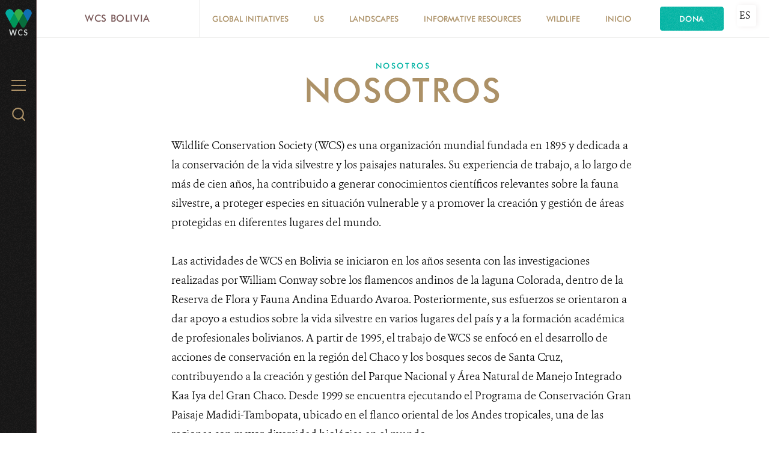

--- FILE ---
content_type: text/html; charset=utf-8
request_url: https://bolivia.wcs.org/en-us/Nosotros/Contactenos.aspx
body_size: 20205
content:
<!DOCTYPE html>
<html  lang="es-ES">
<head id="Head"><meta content="text/html; charset=UTF-8" http-equiv="Content-Type" />
<meta name="REVISIT-AFTER" content="1 DAYS" />
<meta name="RATING" content="GENERAL" />
<meta name="RESOURCE-TYPE" content="DOCUMENT" />
<meta content="text/javascript" http-equiv="Content-Script-Type" />
<meta content="text/css" http-equiv="Content-Style-Type" />
<title>
	WCS Bolivia > Nosotros
</title><meta id="MetaDescription" name="description" content="WCS Bolivia" /><meta id="MetaKeywords" name="keywords" content="Madidi, Takanas, Kaa Iya, investigación científica, recursos naturales, cóndor, wcs, Bolivia, callicebus" /><meta id="MetaRobots" name="robots" content="INDEX, FOLLOW" /><link href="/Resources/Shared/stylesheets/dnndefault/7.0.0/default.css?cdv=3335" type="text/css" rel="stylesheet"/><link href="/DesktopModules/WCSProject/module.css?cdv=3335" type="text/css" rel="stylesheet"/><link href="/Resources/Search/SearchSkinObjectPreview.css?cdv=3335" type="text/css" rel="stylesheet"/><link href="/Portals/_default/Skins/WCS_2016/skin.css?cdv=3335" type="text/css" rel="stylesheet"/><link href="/Portals/14/portal.css?cdv=3335" type="text/css" rel="stylesheet"/><link href="/Portals/_default/Skins/WCS_2016/bootstrap/css/font-awesome.min.css?cdv=3335" type="text/css" rel="stylesheet"/><link href="/Portals/_default/Skins/WCS_2016/flexslider/css/flexslider.css?cdv=3335" type="text/css" rel="stylesheet"/><link href="/Portals/_default/Skins/WCS_2016/Simple/style.css?cdv=3335" type="text/css" rel="stylesheet"/><link href="/Portals/_default/Skins/WCS_2016/Donate/style.css?cdv=3335" type="text/css" rel="stylesheet"/><script src="https://code.jquery.com/jquery-3.5.1.min.js?cdv=3335" type="text/javascript"></script><script src="https://code.jquery.com/jquery-migrate-3.2.0.min.js?cdv=3335" type="text/javascript"></script><script type="text/javascript">
	if (typeof jQuery == 'undefined') {document.write('<script src="/Resources/libraries/jQuery/03_05_01/jquery.js" type="text/javascript"></' + 'script>');}
</script><link rel='SHORTCUT ICON' href='/Portals/14/WCSico.ico?ver=GAce0RfagmaW3aqxVUDluQ%3d%3d' type='image/x-icon' />     
        
<!-- Google tag (gtag.js) --> 
<script async src="https://www.googletagmanager.com/gtag/js?id=G-XWGKF0HWKF"></script> 
<script> 
  window.dataLayer = window.dataLayer || []; 
  function gtag(){dataLayer.push(arguments);} 
  gtag('js', new Date()); 
  gtag('config', 'G-XWGKF0HWKF'); 
</script>
        
		       
          <!-- Google Tag Manager -->
          <script>(function(w,d,s,l,i){w[l]=w[l]||[];w[l].push({'gtm.start':
          new Date().getTime(),event:'gtm.js'});var f=d.getElementsByTagName(s)[0],
          j=d.createElement(s),dl=l!='dataLayer'?'&l='+l:'';j.async=true;j.src=
          'https://www.googletagmanager.com/gtm.js?id='+i+dl;f.parentNode.insertBefore(j,f);
          })(window,document,'script','dataLayer','G-XWGKF0HWKF');</script>
          <!-- End Google Tag Manager -->
        <meta http-equiv="X-UA-Compatible" name="iecompatibility" content="IE=edge" /><meta name="viewport" content="width=device-width,initial-scale=1" /></head>
<body id="Body">     
					<!-- Google Tag Manager (noscript) --> 
					<noscript><iframe src="https://www.googletagmanager.com/ns.html?id=G-XWGKF0HWKF"
					height="0" width="0" style="display:none;visibility:hidden"></iframe></noscript>
					<!-- End Google Tag Manager (noscript) -->
				

    <form method="post" action="/en-us/Nosotros/Contactenos.aspx" id="Form" enctype="multipart/form-data">
<div class="aspNetHidden">
<input type="hidden" name="__EVENTTARGET" id="__EVENTTARGET" value="" />
<input type="hidden" name="__EVENTARGUMENT" id="__EVENTARGUMENT" value="" />
<input type="hidden" name="__VIEWSTATE" id="__VIEWSTATE" value="2odoSLdItF5Y3/[base64]/BcpIZPU5htiA8nOOomP5e63NCVAu3rE+ex/AMTfUQV/yTxHFyrctSSBmSH3z9gOPBzFsxtF+MTZRYoxAGBmcChLwS8Gmr37vNZHLo8T7pFfvr81hNvC7N05Z4U6JNgBePFh3i0nCXVTHf4J4g7t582IknR4fGVrCFPCYyQSm+kRvGXdM30w/lAcfZ/jBSZfPn3SLlBrGbEaBiUytL6clXaXQPFmaIKZIt6+pphtTjZ+/F+MFYbfKa9pPyCdgiD3TT2wvuDSzu7YqCU37MLWFpz2cOte2BpbzUCcQ3HWBn4fDKJiOyyF75fwvMaA81BjIUtCk98eJotCP+W3G/9XCfQMNc1T+z1iGyE/n0FfsOvjp0pmH5Bp7uyZPWOhA8vray4aEaLSvKvL6h+livpTpU1yn+gcEUmgBrJzNp9eWvpqDY+5HFILF7ir16fe1rXhx3wdL/cSX6kLaoAbsCiNAZcgIf/5U4ycdJpLuBbjOCKrl2LqL4aLuYehbrH7Ea/STaNktof1GJHsJgtOzmyHoksO548FfPVTZ8sFbl2BNsw96b9dRKdj5MCh1SG9AXAq/MpqmXSTc6RXyaqLTN87LANueyXvbr4f/F1XFQ68nCWZi5vtvP/bkgdy2kwcNuHzaprRE+Ahu+hZ2qJDi3wrKF0h+9m2waj4HdE22X/V4f5NmK2leRBbiaHRp40alPXOXpY4TCkOdESESo0ahvveGj7cczRTXjEmQfTYaMg7Ge2UgC8z0skiwhIpyOazcpVwjrglCtAAGMxb//ckPXFZYtLN2m4o7Pk+QUHAC1aq25tH7GKXZgREkV3wpHDaw8p4NeEqN86imy0ac/8EihvbbgOqIwP/XQ2DwCdqgalAuYA5jYHnADf+0V3rtkw0TiEqPOlhvzV5Fvr7CmxTMV7MaxougBu/M1qFwSwIZj5KOcumRA3g7uWOZNhrV1YEmrsdxAseDSnbW8AXrxRxIuplaeRvqnLDhCh12WE+t8833j4O+N5FDMfwPVluWhGxwH0TGYBTLOy0NWlsQFmgXQZKWU1QrM+uoFFGSIjN4OWwYVLAAgwqCONEbQlJYw4H3ummP+Euh21/Jf+hn5X/3ng2x7woe2S4QdAYLdPWUegS9rINC7RQ+dngt04BQJtRgdV050f4LIiiyBXl5zHNTgjOwgvgvViMOvzcaeHbb/4zc3MGoEqoOV5ttyFpRDdFgMJj47/lke+JFDIDDIPRI3S+EPAuvVpHJMoWv+QJ6JxQZDhZyYJs10xdRQHUT7x81Ikr8p5Q9RxEf6W9HXv9zwQaGqlHlxI9v/EHzHe2/3TBowCutb6R4YIvJymMZSr7V9TQCQk7TjSQGeL46Pi7qRN0V+DvzxG/lOFs+ff3Jzn/5YB/aFgJhhhDTA8H/OjHgqDsqaoDuxMGXN0FcELtSz/5qId3DVEeLJxl3qTqa+JRfOYnQhbYU9/Pa0LzDADbra758JBDtsZM4SKZRjb/U4CNKldakbM9hPck+ji2xhpFIAluKjLhgA+LJITjhFTnViIJDKa7jDwwqIahejOkH8wsnkHBHzZGrKuMdY55f1sAkmXpEfBa1Ji1vUPu9j1JkdQ1oQQX+PAELH5wyTocCM1aVhpgY1E/T/J9uSbPXe/4gZO/C86wdvWhsAv512X9EnrmINmW2Qhy74kpl5RZTmKPeYQSDgQJPsbI/zk31dVncwp0RTRSPY6P0qfl3G8Rh2Y3OxqgW9K4P1lbjs6dWUoIG5LsMiLEmhhm/CuNLd5gS/WHWXpQRjrwjoWbsGE4+7ebbQtYN0lGXWTasL1AL6GkqBxC7NTxNFu6G+aZexuO/LhVvWQSWtamH4v/TItrVpyktTvUEjoUtzr2dA/[base64]/FYn4pfv2BXq4JKmhv1+zt6gtgOzTbvyUMZ2kBBer9zRxXqjEAFE0MGsaT4hJXKJFZo5kk+KJtZU9AoEUTL7i/NnxouPV5Dy+QiVs1aAIz3ELefgudvbGPRj4WJDOCYHlNrX7lHcip/TryQshFMqeupBYx6xeY1ZvAimfGHTFh829vuY3QTsQwVTsKJonY97cr8V9zDWl8FJrD0rdu62ppkInLP4cHgKdD1rTMgTrTRmrvBFIQkqNQg5g/iNjEAV1T4ePnLvd3zTjSITTnGOaHSmC9F1IpluL9UzOyLbV+F63c/s1/Qm0L/6d/6uLpawEbWy1ytnNfJMFz1OclzuDLD0M7+1HOMXi4VePwjxaayNWgvcDCY67lpAta9PCrJmtkc7GHOVrWPPyDbKmzkCIps/4ftju0OlxBfhmg76iMGZNS2JgmW2IOdAZ1GHnQPIS5oZ/q044xemMm/Qbm+jLoHMpmivYUs0EYshMx63s3utx2AY00UrJk72u6PkF8dGvTpmRv6eDvkRi2oZ0cpSg8hT9V/x7TU2CBNJBxMOiclqMW+LgW7pROgxY3uBRBs0Oy3mlw4fx86OCbh5G67CkH0xZPlYOYv3hzEcirzX8KwqkI8xiNx0ftgupzZ+aiWunzJqcXJmIDw5sr9rH5txGJe8EqBsNTG7I4QymQyp85/OvvgCIDJCw47nsu6VCvDpJ6AuPRaFFM5ivDdJz2uEqcsFDVFPcfRr5MifmhEYBLln5jakSXnsgzPWJOtac2iMwEkfgQjCKbLOA8uA13FLl72iJ54WQdw1GLPOmTFdM/vGr+X2t+aXOMYn7WMCVodWUpU3Z3m/rrOkgwrpqRuJ1A312XemgD4rhjf9DXG5x3Xfvs3y7V+jyeLt9B5/jK/XQhqFRyB7gsQaw+2Eqfpe/382BQTo5w0cv1anzEOXoSOo7SWlwKsMQiPar7MRlPSoF0ctulibe48QFGsiYgqB4hrroQ2CcSdgfo3w3B3H13ybjdw0GgllAkGNZzze4trb3zqo+wMYUvE19ubridd+5ZJG8hKYMfK/v3X1aAwVX+sP4VFcTcJ8Dzm2CGNZX8HbqUD+9Jxg+L5OXjvf3n7sTRLahSqUI5djSdbBv/xs5kaMuJdAsiEmkdBxajTnylS684sJPs6je97zdHJwww2jbSU1ja77gReF/c1aYQcpe4/0BvLSzRB2ZX5bjKUDEew+Zu1hGwio9JEFeFkGAgx4CU4toTL/0dkbb+TEN0vLVKgUeq4yIR6SwuBzvG3OmX4ms5wAdgBrSz8RZM7iUsK1V7Gfyr7p5S+UYRjb9CJhxFq/2nM0LH+L5wWmIKwhoMYRuJmaeg4Ul50n118Hf/G3FiwcRIilZRO27JCg8lOxkPzDPE9+oiTeL2sTgQJRsHVwMf7l6WCFXV/jXW4s9qMeu6uHgwDRIizHi6TM31VfJcDaVw33yEdVYGnPSj+HkPAPkd3ZHCr3TNgl9sTw9qVEFTAjLFxqkFixj3soNj8asiT0jVT5LevMF7FnuXvXOTpsVFtNGTOB38kPZIznuz1/HN/DKmRDiVMIq9aOrCFmyuOSveOG/D5w/YP10NWXRsd8dlkf33O6OEB6juRtkcn0L8H+XtuP2Q5ZoK6z4radFiIrXoZXjvQfRjrjWpG21Lt9Ugs29zhznRJlJblRPy7QwM+8cZPpvCB0JPhdDzUtwp9XzHrvodVXVI6MDysKfKnCO6iej/[base64]/Ga/stMSFWO8d1DGHrvG/WPgETLGaHaGfHhAmeIJqEMHhMPu/oFA4rCDj0gp/GyzsgeKp0vNdoFAxUZ200WH68q99Gs7mufzMw9TfeQcr7Ryqq5ov1nk6sixIGJq4Iz3LEE/88x74SFxSzSYE1GoawJNHMuVlwez+jfLorz+kUs7DG+slvMjLoB/x0+KshhxOfpmAIlCCLmuMSKn34aNhVjWbFUsA==" />
</div>

<script type="text/javascript">
//<![CDATA[
var theForm = document.forms['Form'];
if (!theForm) {
    theForm = document.Form;
}
function __doPostBack(eventTarget, eventArgument) {
    if (!theForm.onsubmit || (theForm.onsubmit() != false)) {
        theForm.__EVENTTARGET.value = eventTarget;
        theForm.__EVENTARGUMENT.value = eventArgument;
        theForm.submit();
    }
}
//]]>
</script>


<script src="/WebResource.axd?d=pynGkmcFUV3AHFpuI7ITY62enoXydpViaoQ1oLh9LARsFewuxF1tERDjhqA1&amp;t=638901526312636832" type="text/javascript"></script>


<script type="text/javascript">
//<![CDATA[
var __cultureInfo = {"name":"es-ES","numberFormat":{"CurrencyDecimalDigits":2,"CurrencyDecimalSeparator":",","IsReadOnly":false,"CurrencyGroupSizes":[3],"NumberGroupSizes":[3],"PercentGroupSizes":[3],"CurrencyGroupSeparator":".","CurrencySymbol":"€","NaNSymbol":"NaN","CurrencyNegativePattern":8,"NumberNegativePattern":1,"PercentPositivePattern":0,"PercentNegativePattern":0,"NegativeInfinitySymbol":"-∞","NegativeSign":"-","NumberDecimalDigits":2,"NumberDecimalSeparator":",","NumberGroupSeparator":".","CurrencyPositivePattern":3,"PositiveInfinitySymbol":"∞","PositiveSign":"+","PercentDecimalDigits":2,"PercentDecimalSeparator":",","PercentGroupSeparator":".","PercentSymbol":"%","PerMilleSymbol":"‰","NativeDigits":["0","1","2","3","4","5","6","7","8","9"],"DigitSubstitution":1},"dateTimeFormat":{"AMDesignator":"","Calendar":{"MinSupportedDateTime":"\/Date(-62135596800000)\/","MaxSupportedDateTime":"\/Date(253402300799999)\/","AlgorithmType":1,"CalendarType":1,"Eras":[1],"TwoDigitYearMax":2049,"IsReadOnly":false},"DateSeparator":"/","FirstDayOfWeek":1,"CalendarWeekRule":2,"FullDateTimePattern":"dddd, d\u0027 de \u0027MMMM\u0027 de \u0027yyyy H:mm:ss","LongDatePattern":"dddd, d\u0027 de \u0027MMMM\u0027 de \u0027yyyy","LongTimePattern":"H:mm:ss","MonthDayPattern":"d \u0027de\u0027 MMMM","PMDesignator":"","RFC1123Pattern":"ddd, dd MMM yyyy HH\u0027:\u0027mm\u0027:\u0027ss \u0027GMT\u0027","ShortDatePattern":"dd/MM/yyyy","ShortTimePattern":"H:mm","SortableDateTimePattern":"yyyy\u0027-\u0027MM\u0027-\u0027dd\u0027T\u0027HH\u0027:\u0027mm\u0027:\u0027ss","TimeSeparator":":","UniversalSortableDateTimePattern":"yyyy\u0027-\u0027MM\u0027-\u0027dd HH\u0027:\u0027mm\u0027:\u0027ss\u0027Z\u0027","YearMonthPattern":"MMMM\u0027 de \u0027yyyy","AbbreviatedDayNames":["do.","lu.","ma.","mi.","ju.","vi.","sá."],"ShortestDayNames":["D","L","M","X","J","V","S"],"DayNames":["domingo","lunes","martes","miércoles","jueves","viernes","sábado"],"AbbreviatedMonthNames":["ene.","feb.","mar.","abr.","may.","jun.","jul.","ago.","sep.","oct.","nov.","dic.",""],"MonthNames":["enero","febrero","marzo","abril","mayo","junio","julio","agosto","septiembre","octubre","noviembre","diciembre",""],"IsReadOnly":false,"NativeCalendarName":"calendario gregoriano","AbbreviatedMonthGenitiveNames":["ene.","feb.","mar.","abr.","may.","jun.","jul.","ago.","sep.","oct.","nov.","dic.",""],"MonthGenitiveNames":["enero","febrero","marzo","abril","mayo","junio","julio","agosto","septiembre","octubre","noviembre","diciembre",""]},"eras":[1,"d. C.",null,0]};//]]>
</script>

<script src="/ScriptResource.axd?d=NJmAwtEo3IozqehS-ngMOmgs-SdwVorQ8eMPU7T7GXcHcABHtsiF13bWgNBcJAsCZhc5K3mUTQdwxPHovT6-XnMxtOb34squNuc2PSL6x4aSOiATHXLDjOR4tAQCB_n5R7om-Q2&amp;t=345ad968" type="text/javascript"></script>
<script src="/ScriptResource.axd?d=dwY9oWetJoK4EO6WNAVCZ0SyNGdv31I0lM7hTsFMnUB-a0mVaUvzvVREphCYE6EUFXKOupxkTRuxqRxx-hdK-koWxMke6J50IF8jzm3A561zapwuy-4NIg2w3Zw2wan4W7shkuRV3qqiSbEI0&amp;t=345ad968" type="text/javascript"></script>
<div class="aspNetHidden">

	<input type="hidden" name="__VIEWSTATEGENERATOR" id="__VIEWSTATEGENERATOR" value="CA0B0334" />
</div><script src="/js/dnn.js?cdv=3335" type="text/javascript"></script><script src="/Resources/Shared/Scripts/jquery/jquery.hoverIntent.min.js?cdv=3335" type="text/javascript"></script><script src="/Portals/_default/Skins/WCS_2016/skin.js?cdv=3335" type="text/javascript"></script><script src="/Portals/_default/Skins/WCS_2016/flexslider/js/jquery.flexslider.js?cdv=3335" type="text/javascript"></script><script src="/js/dnncore.js?cdv=3335" type="text/javascript"></script><script src="/Resources/Search/SearchSkinObjectPreview.js?cdv=3335" type="text/javascript"></script><script src="/js/dnn.servicesframework.js?cdv=3335" type="text/javascript"></script>
<script type="text/javascript">
//<![CDATA[
Sys.WebForms.PageRequestManager._initialize('ScriptManager', 'Form', [], [], [], 90, '');
//]]>
</script>

        
        
        



<!--[if lt IE 9]>
<script src="http://html5shiv.googlecode.com/svn/trunk/html5.js"></script>
<script src="/Portals/_default/Skins/WCS_2016/bootstrap/js/respond.min.js"></script>
<![endif]-->

<!-- HEADER CONTENT -->


<div id="siteWrapper" class="inner wcsorg type-body wcsbolivia">
    <a class="skip-link" href="#content">Skip to main content</a>
    <!-- HEADER CONTENT -->
    <div id="header_menu" class="menu flex-column relative">
    <header class="menu__inner relative align-center fill-menu">
        <div class='menu_logo inline-block pad-1 align-middle color-menu type-sans'>
            <a title="WCS Bolivia" href="https://bolivia.wcs.org/en-us/" data-portal="14">
                <img src='/Portals/14/Logo WCS letra blanca-alfa-no-name.png' data-logo="Logo WCS letra blanca-alfa-no-name.png" alt="WCS Bolivia">
            </a>
            <a class="color-polar" title="WCS.org" href="https://bolivia.wcs.org/en-us/">
                <span class="text-white">WCS</span>
            </a>
        </div>
        <span class="hamburger absolute position-top position-left" aria-controls="menu" aria-label="Menu">
            <span class="hamburger__label type-submenu color-neutral pad-1-right">Menu
            </span>
            <span class="hamburger__icon align-middle" aria-hidden="true">
                <span class="hamburger__icon__top"></span>
                <span class="hamburger__icon__middle"></span>
                <span class="hamburger__icon__bottom"></span>
            </span>
        </span>
        <!-- MENU -->
        <nav id="menu" class="menu__nav fill-sandpaper">
            <div class="menu__nav__inner align-center pad-2">
                
<ul id="navbar" class="topLevel">
	
	<li class="list-links first haschild">
		
			<a href="https://bolivia.wcs.org/en-us/Global-Initiatives.aspx" class="menu__nav__inner__btn type-menu color-menu">Global Initiatives</a>
		
			<ul class="menu__nav__inner__flyout list-links type-menu" style="max-height:0;">
				
	<li class="item first haschild">
		
			<a href="https://bolivia.wcs.org/en-us/Global-Initiatives/Scientific-research.aspx">Scientific research</a>
		
	</li>

	<li class="item haschild">
		
			<a href="https://bolivia.wcs.org/en-us/Global-Initiatives/Veterinary-medicine.aspx">Veterinary medicine</a>
		
	</li>

	<li class="item haschild">
		
			<a href="https://bolivia.wcs.org/en-us/Global-Initiatives/Natural-resource-management.aspx">Natural resource management</a>
		
	</li>

	<li class="item haschild">
		
			<a href="https://bolivia.wcs.org/en-us/Global-Initiatives/Protected-area-management.aspx">Protected area management</a>
		
	</li>

	<li class="item last haschild">
		
			<a href="https://bolivia.wcs.org/en-us/Global-Initiatives/Territorial-management.aspx">Territorial management </a>
		
	</li>

			</ul>
		
	</li>

	<li class="list-links haschild">
		
			<a href="https://bolivia.wcs.org/en-us/Us.aspx" class="menu__nav__inner__btn type-menu color-menu">Us</a>
		
			<ul class="menu__nav__inner__flyout list-links type-menu" style="max-height:0;">
				
	<li class="item first">
		
			<a href="https://bolivia.wcs.org/en-us/Us/Partners.aspx">Partners</a>
		
	</li>

	<li class="item">
		
			<a href="https://bolivia.wcs.org/en-us/Us/Contact-us.aspx">Contact us</a>
		
	</li>

	<li class="item">
		
			<a href="https://bolivia.wcs.org/en-us/Us/Staff.aspx">Staff</a>
		
	</li>

	<li class="item last">
		
			<a href="https://bolivia.wcs.org/en-us/Us/Oportunidades-Laborales-en-US.aspx">Job Opportunities</a>
		
	</li>

			</ul>
		
	</li>

	<li class="list-links haschild">
		
			<a href="https://bolivia.wcs.org/en-us/Landscapes.aspx" class="menu__nav__inner__btn type-menu color-menu">Landscapes</a>
		
			<ul class="menu__nav__inner__flyout list-links type-menu" style="max-height:0;">
				
	<li class="item first last haschild">
		
			<a href="https://bolivia.wcs.org/en-us/Landscapes/Madidi-Tambopata.aspx">Madidi-Tambopata</a>
		
	</li>

			</ul>
		
	</li>

	<li class="list-links haschild">
		
			<a href="https://bolivia.wcs.org/en-us/Informative-resources.aspx" class="menu__nav__inner__btn type-menu color-menu">Informative resources</a>
		
			<ul class="menu__nav__inner__flyout list-links type-menu" style="max-height:0;">
				
	<li class="item first haschild">
		
			<a href="https://bolivia.wcs.org/en-us/Informative-resources/Library.aspx">Library</a>
		
	</li>

	<li class="item">
		
			<a href="https://bolivia.wcs.org/en-us/Informative-resources/Videos.aspx">Videos</a>
		
	</li>

	<li class="item">
		
			<a href="https://bolivia.wcs.org/en-us/Informative-resources/News-room.aspx">News room</a>
		
	</li>

	<li class="item">
		
			<a href="https://bolivia.wcs.org/en-us/Informative-resources/Photo-gallery.aspx">Photo gallery</a>
		
	</li>

	<li class="item">
		
			<a href="https://bolivia.wcs.org/en-us/Informative-resources/Camera-traps-photos.aspx">Camera traps photos</a>
		
	</li>

	<li class="item haschild">
		
			<a href="https://bolivia.wcs.org/en-us/Informative-resources/Maps.aspx">Maps</a>
		
	</li>

	<li class="item">
		
			<a href="https://bolivia.wcs.org/en-us/Informative-resources/Media-coverage.aspx">Media coverage</a>
		
	</li>

	<li class="item last haschild">
		
			<a href="https://bolivia.wcs.org/en-us/ITM.aspx">Value of the Indigenous Territorial Management </a>
		
	</li>

			</ul>
		
	</li>

	<li class="list-links haschild">
		
			<a href="https://bolivia.wcs.org/en-us/Wildlife.aspx" class="menu__nav__inner__btn type-menu color-menu">Wildlife</a>
		
			<ul class="menu__nav__inner__flyout list-links type-menu" style="max-height:0;">
				
	<li class="item first">
		
			<a href="https://bolivia.wcs.org/en-us/Wildlife/Andean-condor.aspx">Andean condor</a>
		
	</li>

	<li class="item">
		
			<a href="https://bolivia.wcs.org/en-us/Wildlife/Vicu&#241;a.aspx">Vicu&#241;a</a>
		
	</li>

	<li class="item">
		
			<a href="https://bolivia.wcs.org/en-us/Wildlife/Andean-bear.aspx">Andean bear</a>
		
	</li>

	<li class="item">
		
			<a href="https://bolivia.wcs.org/en-us/Wildlife/Panthera-onca.aspx">Panthera onca</a>
		
	</li>

	<li class="item">
		
			<a href="https://bolivia.wcs.org/en-us/Wildlife/White-lipped-peccary.aspx">White-lipped peccary</a>
		
	</li>

	<li class="item">
		
			<a href="https://bolivia.wcs.org/en-us/Wildlife/Giant-otter.aspx">Giant otter</a>
		
	</li>

	<li class="item">
		
			<a href="https://bolivia.wcs.org/en-us/Wildlife/Marsh-deer.aspx">Marsh deer</a>
		
	</li>

	<li class="item">
		
			<a href="https://bolivia.wcs.org/en-us/Wildlife/Maned-wolf.aspx">Maned wolf</a>
		
	</li>

	<li class="item">
		
			<a href="https://bolivia.wcs.org/en-us/Wildlife/Titi-monkeys.aspx">Titi monkeys</a>
		
	</li>

	<li class="item last">
		
			<a href="https://bolivia.wcs.org/en-us/Wildlife/Wolly-monkey.aspx">Wolly monkey</a>
		
	</li>

			</ul>
		
	</li>

	<li class="list-links last">
		
			<a href="https://bolivia.wcs.org/en-us/" class="menu__nav__inner__btn type-menu color-menu">Inicio</a>
		
	</li>

</ul>

<script type="text/javascript">
	$(".list-links.haschild").hover(function(){
		var submenu =$(this).find(".list-links");
		var subitems = $(submenu).find(".item").length;
		var subitemsHeight = 0;

		$(this).find(".menu__nav__inner__btn").toggleClass("open");
		if($(submenu).hasClass("open"))
		{
			$(submenu).css("max-height",0);
			setTimeout(function(){
				$(submenu).toggleClass("open");
			},350);
		}
		else
		{
			$(submenu).toggleClass("open");
			$(submenu).find(".item").each(function(){
				subitemsHeight += $(this).outerHeight() + 5;
			});	
			$(submenu).css("max-height", subitemsHeight);
		}
	});
	$(".menu__disabled.menu__nav__inner__btn").click(function(){
		var submenu =$(this).siblings(".list-links");
		var subitems = $(submenu).find(".item").length;

		$(this).toggleClass("open");
		if($(submenu).hasClass("open"))
		{
			$(submenu).css("max-height",0);
			setTimeout(function(){
				$(submenu).toggleClass("open");
			},350);
		}
		else
		{
			$(submenu).toggleClass("open");
			$(submenu).find(".item").each(function(){
				subitemsHeight += $(this).outerHeight() + 5;
			});
			$(submenu).css("max-height", subitemsHeight);
		}
		
	});
</script>




                <!-- Donate Button -->
                
<!--On the styles we hide this second link if the first one exists -->

<a class='btn btn-donate fill-highlight align-center pad-2 second' href='//www.wcs.org/wcs-donate' target="_blank">Dona</a>

            </div>
        </nav>

        <span class="search__btn absolute position-top position-right pad-2" aria-controls="search" aria-label="Search WCS.org">
            <span class="hide-visually">Search WCS.org
            </span>
            <svg xmlns="http://www.w3.org/2000/svg" width="22" height="22" viewBox="5 5.9 20 20.2" enable-background="new 5 5.9 20 20.2" class="inline-block align-middle">
                <g stroke-width="2" stroke-linecap="round" stroke-linejoin="round" stroke-miterlimit="10" fill="none">
                    <circle cx="14.1" cy="15" r="8.1"></circle>
                    <path d="M19.8 20.7l4.2 4.4"></path>
                </g></svg>
        </span>

        <section class="search__menu menu__nav fill-sandpaper" id="search">
            <div class="search__menu__inner menu__nav__inner margin-center">
                <label class="hide-visually" for="dnn_dnnSEARCH_txtSearch">Search</label>
                <span id="dnn_dnnSEARCH_ClassicSearch">
    
    
    <span class="searchInputContainer" data-moreresults="See More Results" data-noresult="No Results Found">
        <input name="dnn$dnnSEARCH$txtSearch" type="text" maxlength="255" size="20" id="dnn_dnnSEARCH_txtSearch" class="NormalTextBox" aria-label="Search" autocomplete="off" placeholder="Search..." />
        <a class="dnnSearchBoxClearText" title="Clear search text"></a>
    </span>
    <a id="dnn_dnnSEARCH_cmdSearch" class="search" href="javascript:__doPostBack(&#39;dnn$dnnSEARCH$cmdSearch&#39;,&#39;&#39;)"><i class="fa fa-search"></i><span class="hide-visually">search</span></a>
</span>


<script type="text/javascript">
    $(function() {
        if (typeof dnn != "undefined" && typeof dnn.searchSkinObject != "undefined") {
            var searchSkinObject = new dnn.searchSkinObject({
                delayTriggerAutoSearch : 400,
                minCharRequiredTriggerAutoSearch : 2,
                searchType: 'S',
                enableWildSearch: true,
                cultureCode: 'es-ES',
                portalId: -1
                }
            );
            searchSkinObject.init();
            
            
            // attach classic search
            var siteBtn = $('#dnn_dnnSEARCH_SiteRadioButton');
            var webBtn = $('#dnn_dnnSEARCH_WebRadioButton');
            var clickHandler = function() {
                if (siteBtn.is(':checked')) searchSkinObject.settings.searchType = 'S';
                else searchSkinObject.settings.searchType = 'W';
            };
            siteBtn.on('change', clickHandler);
            webBtn.on('change', clickHandler);
            
            
        }
    });
</script>


                <div class="align-left margin-4-vertical">
                    <h3 class="type-title color-menu">Popular Search Terms</h3>
                    
<ul class="grid grid-half margin-1-top">
	
</ul>




                </div>
            </div>
        </section>

        <div class="menu__text-logo" aria-hidden="true">
            <svg xmlns="http://www.w3.org/2000/svg" width="130" height="60" viewBox="0 0 238.1 107.3">
                <path fill="#DADFDD" d="M27 17.8c.6 2.3 1.1 4.7 1.5 7.1 0-2.5.4-4.8.9-7.1l3.8-15.7h6.1l-7.6 29h-6l-5.2-18.5c-.4-1.2-.8-2.9-.9-5.2-.1 1.9-.4 3.7-.9 5.2l-5.2 18.5h-6l-7.5-29h6.2l3.8 16.1c.4 2 .7 4.1.8 6.5.4-2.7 1-4.9 1.5-6.8l4.3-15.8h6.1l4.3 15.7zm14.1 13.3h5.6v-19.4h-5.6v19.4zm2.8-30.7c-1.8 0-3.3 1.5-3.3 3.3 0 1.7 1.5 3.3 3.3 3.3 1.8 0 3.3-1.5 3.3-3.3 0-1.8-1.5-3.3-3.3-3.3m6.5 13.9v16.8h5.6v-30.700000000000003h-5.6v13.9zm19 1.4c2.9 0 4.9 2.1 4.9 5.7 0 3.5-1.8 5.6-4.9 5.6-3.1 0-4.9-2.1-4.9-5.6-.1-3.6 1.8-5.7 4.9-5.7m10 15.4v-30.7h-5.4v11.1c0 1.2 0 2.4.2 3.6-1.8-2.8-3.9-4.1-6.7-4.1-5.5 0-8.8 3.9-8.8 10.4 0 6.4 3.6 10.5 8.6 10.5 3.1 0 5.2-1.1 6.7-3.6l-.1 2.8h5.5zm3.9-17.1v17.1h5.6v-30.700000000000003h-5.6v13.6zm9.3 17.1h5.6v-19.4h-5.6v19.4zm2.8-30.7c-1.8 0-3.3 1.5-3.3 3.3 0 1.7 1.5 3.3 3.3 3.3 1.8 0 3.3-1.5 3.3-3.3.1-1.8-1.4-3.3-3.3-3.3m7.9 30.7h5.6v-15h3.6v-4.4h-3.6v-3.8c0-2.4.6-3.5 2.8-3.5.7 0 1.3.2 2 .5v-4.5c-1.1-.2-2-.4-2.7-.4-5.7 0-7.7 2.2-7.7 7.3v4.4h-2.5v4.4h2.5v15zm20.7-15.4c2.6 0 4 1.3 4.3 3.7h-8.8c.5-2.5 2-3.7 4.5-3.7m10 7.1l.1-1.5c0-6.4-3.9-10.3-10-10.3s-10.3 4.5-10.3 10.5c0 6.2 3.8 10.4 10.2 10.4 4.1 0 7.1-1.6 9.2-5l-4.5-2.3c-1 1.6-2.5 2.4-4.5 2.4-2.7 0-4.3-1.4-4.7-4.2h14.5zm-116.2 17.3c3.4 0 6 1.3 8.1 3.2l.2-6.2c-2.4-1.1-5.2-2-8.9-2-9.7 0-15.9 6.7-15.9 15.2 0 8.7 6.4 15.3 15.8 15.3 3.2 0 6.1-.8 8.7-2.3v-6.4c-2.5 2.3-5.4 3.4-8.7 3.4-6 0-9.5-3.9-9.5-9.9 0-6.3 4-10.3 10.2-10.3m20.3 9.8c3.2 0 5.1 2.1 5.1 5.2 0 3.2-2 5.2-5.1 5.2-3.1 0-5.1-2.1-5.1-5.2s1.9-5.2 5.1-5.2m0 15.7c6.4 0 10.9-4.6 10.9-10.5s-4.4-10.4-10.8-10.4-10.9 4.6-10.9 10.4c0 5.8 4.3 10.5 10.8 10.5m13.3-.8h5.6v-9.3c0-1.7 0-3 1-4.3.9-1.2 2.2-1.9 3.8-1.9 3.4 0 3.7 2.2 3.7 5.9v9.6h5.6v-12c0-2 0-3.6-.8-5-1.2-2.1-3.2-3.1-6.2-3.1-2.9 0-5.2 1.2-7.2 3.7v-3h-5.5v19.4zm21.7-3.4c.9 2.6 3.9 4.2 8 4.2 5.2 0 8.3-2.6 8.3-6.3 0-3.1-1.9-4.7-5.9-6-2.8-.9-4.5-1.3-4.5-2.9 0-1.1 1.1-1.9 2.8-1.9 1.7 0 2.8.8 3.2 2.2l4.1-2.1c-1.1-2.5-3.8-4-7.3-4-5.1 0-8.2 2.7-8.2 6.4 0 2.9 2.1 4.3 6.1 5.8 2.6 1 4.2 1.1 4.2 2.8 0 1.2-1.1 1.9-3 1.9s-3.2-1-3.5-2.4l-4.3 2.3zm28.5-12.1c2.6 0 4 1.3 4.3 3.7h-8.8c.4-2.4 1.9-3.7 4.5-3.7m9.9 7.2l.1-1.5c0-6.5-3.9-10.3-10-10.3s-10.3 4.5-10.3 10.5c0 6.2 3.8 10.4 10.2 10.4 4.1 0 7.1-1.6 9.2-5l-4.5-2.3c-1 1.6-2.5 2.4-4.5 2.4-2.7 0-4.3-1.4-4.7-4.2h14.5zm14.3-11.8c-3.2 0-5.3 1.9-6.4 5.6l.1-5h-5.6v19.4h5.6v-8.6c0-3.9 1.2-5.7 4.8-5.7.9 0 1.8.2 2.6.5l.9-6.1c-.7 0-1.4-.1-2-.1m10.8 20.1h5.6l8-19.4h-6.4l-3.3 9.9c-.5 1.4-.8 2.9-1 4.5-.2-1.5-.5-3-1-4.3l-3.3-10.1h-6.5l7.9 19.4zm23.6-15.4c2.9 0 4.9 2.1 4.9 5.7 0 3.5-1.8 5.6-4.9 5.6-3.1 0-4.9-2.1-4.9-5.6 0-3.6 1.9-5.7 4.9-5.7m10.1 15.4v-19.4h-5.4v3.2c-1.5-2.6-3.7-3.9-6.5-3.9-5.5 0-8.8 3.9-8.8 10.4 0 6.4 3.6 10.5 8.6 10.5 3.1 0 5.2-1.1 6.7-3.6l-.1 2.8h5.5zm5 0h5.6v-15h2.7v-4.4h-2.7v-6.5h-5.6v6.5h-2.7v4.4h2.7v15zm11 0h5.6v-19.4h-5.6v19.4zm2.8-30.7c-1.8 0-3.3 1.5-3.3 3.3 0 1.7 1.5 3.3 3.3 3.3 1.8 0 3.3-1.5 3.3-3.3 0-1.8-1.5-3.3-3.3-3.3m16 15.8c3.2 0 5.1 2.1 5.1 5.2 0 3.2-2 5.2-5.1 5.2-3.1 0-5.1-2.1-5.1-5.2s1.9-5.2 5.1-5.2m0 15.7c6.4 0 10.8-4.5 10.8-10.4s-4.4-10.4-10.8-10.4-10.9 4.6-10.9 10.4c.1 5.7 4.5 10.4 10.9 10.4m13.3-.8h5.6v-9.3c0-1.7 0-3 1-4.3.9-1.2 2.2-1.9 3.8-1.9 3.4 0 3.7 2.2 3.7 5.9v9.6h5.6v-12c0-2 0-3.6-.8-5-1.2-2.1-3.2-3.1-6.2-3.1-2.9 0-5.2 1.2-7.2 3.7v-3h-5.5v19.4zm-216.4 30c1.5 2.8 4.7 4.5 9.2 4.5 6.5 0 10.3-3.7 10.3-8.9 0-3.7-2.4-6.4-7.2-8.6-3.2-1.5-5.8-2.1-5.8-4.8 0-1.9 1.6-3.3 4.1-3.3 2 0 3.4.8 4.3 2.5l3.7-3.5c-1.9-2.6-4.4-3.8-7.9-3.8-6.3 0-10.2 3.6-10.2 8.2 0 4.1 2.5 6.2 6.7 8.4 4 2.1 6.4 2.6 6.4 5.2 0 2.3-1.7 3.8-4.7 3.8-2.4 0-4.5-1.3-5.4-3.4l-3.5 3.7zm32-11.2c3.2 0 5.1 2.1 5.1 5.2 0 3.2-2 5.2-5.1 5.2-3.1 0-5.1-2.1-5.1-5.2s2-5.2 5.1-5.2m.1 15.7c6.4 0 10.8-4.5 10.8-10.4s-4.4-10.4-10.8-10.4-10.9 4.6-10.9 10.4c0 5.7 4.4 10.4 10.9 10.4m22.9 0c1.9 0 3.6-.4 5.2-1.3v-5.9c-1.2 1.4-2.6 2-4.4 2-3.4 0-5.4-2.2-5.4-5.4 0-3.3 2.1-5.3 5.2-5.3 1.8 0 3.4.7 4.5 1.9v-5.7c-1.6-.9-3.2-1.2-5.1-1.2-6.1 0-10.5 4.2-10.5 10.3.1 6.3 4.4 10.6 10.5 10.6m8.5-.8h5.6v-19.4h-5.6v19.4zm2.8-30.7c-1.8 0-3.3 1.5-3.3 3.3 0 1.7 1.5 3.3 3.3 3.3 1.8 0 3.3-1.5 3.3-3.3 0-1.9-1.5-3.3-3.3-3.3m15.4 15.2c2.6 0 4 1.3 4.3 3.7h-8.8c.5-2.4 2-3.7 4.5-3.7m10 7.2l.1-1.5c0-6.5-3.9-10.3-10-10.3s-10.3 4.5-10.3 10.5c0 6.2 3.8 10.4 10.2 10.4 4.1 0 7.1-1.6 9.2-5l-4.6-2.3c-1 1.6-2.5 2.4-4.5 2.4-2.7 0-4.3-1.4-4.7-4.2h14.6zm3.9 8.3h5.6v-15h2.7v-4.4h-2.7v-6.4h-5.6v6.4h-2.7v4.4h2.7v15zm17.4-1.5l-4.2 10.3h6.2l11.6-28.3h-6.4l-3 8.7c-.5 1.4-.9 2.9-1.2 4.5-.2-1.7-.4-3.2-.9-4.3l-3.4-8.9h-6.5l7.8 18z"></path></svg>
        </div>
    </header>
    <div id="menu-zone" class="menu__zone -fixed align-center">
        <script type="text/javascript">
            $(document).ready(function () {
                $("#content").addClass("menuInner");
            });
        </script>
        <h2 class="menu__zone__header type-title color-menu">
            <a class="align-middle pad-2 line-height-expanded" href='//bolivia.wcs.org/en-us'>WCS Bolivia</a>
            <button class="menu__zone__header__btn align-middle hide-medium" aria-controls="menu-zone-links" type="button">
                <span class="hide-visually">WCS Bolivia Menu
                </span>
                <svg xmlns="http://www.w3.org/2000/svg" width="48" height="48" viewBox="0 0 48 48" class="inline-block align-middle">
                    <path d="M23.02 28.67l-7.62-7.43c-.54-.53-.54-1.39 0-1.92s1.42-.53 1.96 0l6.64 6.48 6.64-6.47c.54-.53 1.42-.53 1.96 0s.54 1.39 0 1.92l-7.62 7.43c-.27.26-.63.4-.99.4-.35-.01-.7-.15-.97-.41z"></path>
                </svg>
            </button>
        </h2>
        <div id="menu-zone-links" class="menu__zone__links">
            

        <ul class="menu__zone__links__list list-links color-menu ">
                <li class="flex-middle">
                    <a class="type-menu pad-2" href="https://bolivia.wcs.org/en-us/Global-Initiatives.aspx">Global Initiatives</a>
                </li>
                <li class="flex-middle">
                    <a class="type-menu pad-2" href="https://bolivia.wcs.org/en-us/Us.aspx">Us</a>
                </li>
                <li class="flex-middle">
                    <a class="type-menu pad-2" href="https://bolivia.wcs.org/en-us/Landscapes.aspx">Landscapes</a>
                </li>
                <li class="flex-middle">
                    <a class="type-menu pad-2" href="https://bolivia.wcs.org/en-us/Informative-resources.aspx">Informative resources</a>
                </li>
                <li class="flex-middle">
                    <a class="type-menu pad-2" href="https://bolivia.wcs.org/en-us/Wildlife.aspx">Wildlife</a>
                </li>
                <li class="flex-middle">
                    <a class="type-menu pad-2" href="https://bolivia.wcs.org/en-us/">Inicio</a>
                </li>
        </ul>


<script>
    $(document).ready(function () {
        $(".menu__zone__header__btn").click(function () {
            $("#menu-zone-links").toggleClass("open");
        });
    });
</script>
            <div class="menu__zone__end flex-middle">
                <!-- Donate Button -->
                
<!--On the styles we hide this second link if the first one exists -->

<a class='btn btn-donate fill-highlight align-center pad-2 second' href='//www.wcs.org/wcs-donate' target="_blank">Dona</a>

            </div>
        </div>
    </div>
    <div id="langSelector">
        <div class="language-object" >

<span class="text-default text-bold text-m order-1">es</span><a href="https://bolivia.wcs.org/en-us/Us.aspx" class="text-default text-m order-2" title="en"><span class="Language">en</span></a>
</div>
    </div>
    <div class="film" aria-hidden="true"></div>
</div>



    <!-- MAIN CONTENT -->
    <main id="content" class="flex-grow">
        <!-- MAIN IMAGE -->
        <div class='menu__hero relative noHeroImage'>
            <div class="hero aspect-16-9 hide" style="background-image: url('')"></div>
            <div class="hide">
                <div id="dnn_TopHeroPane" class="s_pane page-hero__html align-center text-shadow-1 DNNEmptyPane"></div>
            </div>
        </div>

        <header class="header align-center pegged pad-1-horizontal pad-8-top">
            <h1 id="" class="header__title type-display color-primary">
                <div class="header__title__prelude type-caption-formal color-rhino">
                    <a href="https://bolivia.wcs.org/es-es/Nosotros.aspx">Nosotros</a>
                </div>
                Nosotros
            </h1>
        </header>

        <!-- MOSAIC PANE -->
<div class="fill-cloud fill-pastel">
    <div id="dnn_MosaicPane" class="s_pane DNNEmptyPane"></div>
</div>

<!-- FULL PANE -->
<div class="fill-cloud fill-pastel content-block">
    <div id="dnn_FullImagePane1" class="s_pane DNNEmptyPane"></div>
</div>

<!-- CONTENT PANE -->
<div class="container-medium pad-2-horizontal">
    <div id="dnn_ContentPane" class="s_pane"><div class="DnnModule DnnModule-DDRMenu DnnModule-36990"><a name="36990"></a>
<div class="DNNContainer_noTitle">
	<div id="dnn_ctr36990_ContentPane"><!-- Start_Module_36990 --><div id="dnn_ctr36990_ModuleContent" class="DNNModuleContent ModDDRMenuC">
	


    <style>
        .grid.grid-medium-full {flex-direction: column;}
        .grid.grid-medium-full > .poster.cell > a{width: 80%;display: inline-block;max-width: 520px;}
        </style>
    <div id="childrenNav">
        
    </div>

</div><!-- End_Module_36990 --></div>
	<div class="clear"></div>
</div>
</div><div class="DnnModule DnnModule-WCSProjectDescription DnnModule-23312"><a name="23312"></a>
<div class="DNNContainer_noTitle">
	<div id="dnn_ctr23312_ContentPane"><!-- Start_Module_23312 --><div id="dnn_ctr23312_ModuleContent" class="DNNModuleContent ModWCSProjectDescriptionC">
	
	<p>
		<span id="dnn_ctr23312_Description_lblDescription" class="Normal">Wildlife Conservation Society (WCS) es una organizaci&oacute;n mundial fundada en 1895 y dedicada a la conservaci&oacute;n de la vida silvestre y los paisajes naturales. Su experiencia de trabajo, a lo largo de m&aacute;s de cien a&ntilde;os, ha contribuido a generar conocimientos cient&iacute;ficos relevantes sobre la fauna silvestre, a proteger especies en situaci&oacute;n vulnerable y a promover la creaci&oacute;n y gesti&oacute;n de &aacute;reas protegidas en diferentes lugares del mundo. <br />
<br />
Las actividades de WCS en Bolivia se iniciaron en los a&ntilde;os sesenta con las investigaciones realizadas por William Conway sobre los flamencos andinos de la laguna Colorada, dentro de la Reserva de Flora y Fauna Andina Eduardo Avaroa. Posteriormente, sus esfuerzos se orientaron a dar apoyo a estudios sobre la vida silvestre en varios lugares del pa&iacute;s y a la formaci&oacute;n acad&eacute;mica de profesionales bolivianos. A partir de 1995, el trabajo de WCS se enfoc&oacute; en el desarrollo de acciones de conservaci&oacute;n en la regi&oacute;n del Chaco y los bosques secos de Santa Cruz, contribuyendo a la creaci&oacute;n y gesti&oacute;n del Parque Nacional y &Aacute;rea Natural de Manejo Integrado Kaa Iya del Gran Chaco. Desde 1999 se encuentra ejecutando el Programa de Conservaci&oacute;n Gran Paisaje Madidi-Tambopata, ubicado en el flanco oriental de los Andes tropicales, una de las regiones con mayor diversidad biol&oacute;gica en el mundo.<br />
<h3>Visi&oacute;n</h3>
WCS concibe un mundo en el cual la gente comparte su existencia con otros seres vivos, valorando y respetando la diversidad de la vida y asegurando la integridad del mundo natural.
<h3>Misi&oacute;n</h3>
El Programa de Conservaci&oacute;n Global de WCS se dirige a la protecci&oacute;n de la vida silvestre y los paisajes naturales, comprendiendo los temas cr&iacute;ticos que los afectan, planteando soluciones basadas en la ciencia y desarrollando acciones de conservaci&oacute;n que beneficien a la naturaleza y a la humanidad.<br />
Objetivo del Programa de Conservaci&oacute;n de WCS en Bolivia<br />
<br />
Fortalecer la capacidad de conservar paisajes relevantes y especies prioritarias, generando mejores pr&aacute;cticas de manejo de recursos naturales y contribuyendo a la interacci&oacute;n entre desarrollo sostenible y conservaci&oacute;n de la vida silvestre. Las actividades de WCS se ejecutan mediante alianzas s&oacute;lidas con los actores locales y en el marco de convenios con instituciones estatales, acad&eacute;micas y organizaciones sociales</span>
	</p>









</div><!-- End_Module_23312 --></div>
	<div class="clear"></div>
</div>
</div></div>
</div>

<div class="content-block pad-expanded-top container">
    <div id="dnn_PosterGrid" class="s_pane DNNEmptyPane"></div>
</div>

<!-- PANE GROUP 1 -->
<div class="content-block grid grid-large-half container margin-0-bottom pad-expanded-top">
    <div class="column cell">
        <div class="stat pad-2 pad-4-vertical align-center  -column">
            <div id="dnn_LeftPane1" class="s_pane stat__inner margin-center DNNEmptyPane"></div>
        </div>
    </div>
    <div class="column cell">
        <div class="stat pad-2 pad-4-vertical align-center  -column">
            <div id="dnn_RightPane1" class="s_pane stat__inner margin-center DNNEmptyPane"></div>
        </div>
    </div>
</div>

<!-- CONTENT PANE -->
<div class="container-medium content-block pad-expanded-top pad-2-horizontal">
    <div id="dnn_ContentPane2" class="s_pane DNNEmptyPane"></div>
</div>


<!-- POSTERGRID PANE -->
<div class="container pad-expanded-top content-block">
    <div id="dnn_PosterGrid2" class="s_pane DNNEmptyPane"></div>
</div>


<!-- PANE GROUP 2 -->
<div class="grid grid-large-half container content-block pad-expanded-top ">
    <div class="column cell">
        <div class="stat pad-2 pad-4-vertical align-center  -column">
            <div class="stat__inner margin-center">
                <div id="dnn_LeftPane2" class="s_pane stat__inner margin-center DNNEmptyPane"></div>
            </div>
        </div>
    </div>
    <div class="column cell">
        <div class="stat pad-2 pad-4-vertical align-center  -column">
            <div class="stat__inner margin-center">
                <div id="dnn_RightPane2" class="s_pane stat__inner margin-center DNNEmptyPane"></div>
            </div>
        </div>
    </div>
</div>

<!-- FULL PANE -->
<div class="fill-cloud fill-pastel content-block">
    <div id="dnn_FullImagePane2" class="s_pane DNNEmptyPane"></div>
</div>

<!-- CONTENT PANE -->
<div class="content-block container-medium pad-2-horizontal pad-expanded-top">
    <div id="dnn_ContentPane3" class="s_pane DNNEmptyPane"></div>
</div>

<!-- POSTERGRID PANE -->
<div class="content-block pad-expanded-top container">
    <div id="dnn_PosterGrid3" class="s_pane DNNEmptyPane"></div>
</div>

<!-- FULL PANE -->
<div class="fill-cloud fill-pastel content-block">
    <div id="dnn_FullImagePane3" class="s_pane DNNEmptyPane"></div>
</div>

<!-- POSTERGRID PANE -->
<div class="content-block pad-expanded-top container">
    <div id="dnn_ContentPane3A" class="s_pane DNNEmptyPane"></div>
</div>

<!-- PANE GROUP 2 -->
<div class="content-block grid grid-large-half container margin-0-bottom pad-expanded-top">
    <div class="column cell">
        <div class="stat pad-2 pad-4-vertical align-center  -column">
            <div class="stat__inner margin-center">
                <div id="dnn_LeftPane3" class="s_pane stat__inner margin-center DNNEmptyPane"></div>
            </div>
        </div>
    </div>
    <div class="column cell">
        <div class="stat pad-2 pad-4-vertical align-center  -column">
            <div class="stat__inner margin-center">
                <div id="dnn_RightPane3" class="s_pane stat__inner margin-center DNNEmptyPane"></div>
            </div>
        </div>
    </div>
</div>

<!-- FULL PANE -->
<div class="fill-cloud fill-pastel content-block">
    <div id="dnn_FullImagePane4" class="s_pane DNNEmptyPane"></div>
</div>

<!-- CONTENT PANE -->
<div class="content-block container-medium pad-2-horizontal pad-expanded-top">
    <div id="dnn_ContentPane4A" class="s_pane DNNEmptyPane"></div>
</div>

<!-- POSTERGRID PANE -->
<div class="container pad-expanded-top content-block">
    <div id="dnn_PosterGrid4A" class="s_pane DNNEmptyPane"></div>
</div>

<!-- PANE GROUP 3 -->
<div class="content-block pad-expanded-top grid grid-large-half container margin-0-bottom">
    <div class="column cell">
        <div class="stat pad-2 pad-4-vertical align-center  -column">
            <div class="stat__inner margin-center">
                <div id="dnn_LeftPane4" class="s_pane stat__inner margin-center DNNEmptyPane"></div>
            </div>
        </div>
    </div>
    <div class="column cell">
        <div class="stat pad-2 pad-4-vertical align-center  -column">
            <div class="stat__inner margin-center">
                <div id="dnn_RightPane4" class="s_pane stat__inner margin-center DNNEmptyPane"></div>
            </div>
        </div>
    </div>
</div>

<!-- CONTENT PANE -->
<div class="content-block pad-expanded-top container-medium pad-2-horizontal">
    <div id="dnn_ContentPane4" class="s_pane DNNEmptyPane"></div>
</div>

<!-- POSTERGRID PANE -->
<div class="content-block pad-expanded-top container">
    <div id="dnn_PosterGrid4" class="s_pane DNNEmptyPane"></div>
</div>

<!-- FULL PANE -->
<div class="fill-cloud fill-pastel content-block">
    <div id="dnn_FullImagePane5" class="s_pane DNNEmptyPane"></div>
</div>

<!-- NEWS PANE -->
<div class="content-block newsroom container margin-6-vertical pad-expanded-top">
    <div id="dnn_NewsPane" class="s_pane DNNEmptyPane"></div>
</div>

<!-- PANE GROUP 4 -->
<div class="content-block pad-expanded-top newsroom container">
    <div id="dnn_TitlePane4" class="s_pane newsroom__heading color-neutral margin-3-bottom DNNEmptyPane"></div>
    <div class="grid grid-medium-third align-left">
        <div id="dnn_LeftPane5" class="s_pane newsroom__item cell pad-2-horizontal margin-6-bottom DNNEmptyPane">
        </div>
        <div id="dnn_CenterPane5" class="s_pane newsroom__item cell pad-2-horizontal margin-6-bottom DNNEmptyPane">
        </div>
        <div id="dnn_RightPane5" class="s_pane newsroom__item cell pad-2-horizontal margin-6-bottom DNNEmptyPane">
        </div>
    </div>
    <div id="dnn_ButtonPane4" class="s_pane DNNEmptyPane"></div>
</div>

<!-- FULL PANE -->
<div class="fill-cloud fill-pastel content-block">
    <div id="dnn_FullImagePane6" class="s_pane DNNEmptyPane"></div>
</div>

<!-- CONTENT PANE -->
<div class="content-block pad-expanded-top container-medium pad-2-horizontal">
    <div id="dnn_ContentPane6" class="s_pane DNNEmptyPane"></div>
</div>

<!-- POSTERGRID PANE -->
<div class="container content-block pad-expanded-top">
    <div id="dnn_PosterGrid6" class="s_pane DNNEmptyPane"></div>
</div>

<!-- PANE GROUP 5 -->
<div class="content-block pad-expanded-top grid grid-large-half container-full">
    <div class="column cell">
        <div id="dnn_LeftPane6" class="s_pane DNNEmptyPane"></div>
    </div>
    <div class="column cell">
        <div id="dnn_RightPane6" class="s_pane DNNEmptyPane"></div>
    </div>
</div>

<!-- CONTENT PANE -->
<div class="content-block pad-expanded-top container-medium pad-2-horizontal">
    <div id="dnn_ContentPane7" class="s_pane DNNEmptyPane"></div>
</div>

<!-- POSTERGRID PANE -->
<div class="content-block pad-expanded-top container">
    <div id="dnn_PosterGrid7" class="s_pane DNNEmptyPane"></div>
</div>

<!-- FULL PANE -->
<div class="fill-cloud fill-pastel content-block">
    <div id="dnn_FullImagePane7" class="s_pane DNNEmptyPane"></div>
</div>

    </main>

    <!-- FOOTER CONTENT -->
    
<footer class="footer fill-footer fill-paper pad-4-vertical">
    <nav class="container type-menu">
        <ul class="list-inline list-links align-center">
	
	<li><a class="pad-2" href="https://bolivia.wcs.org/en-us/Top-Navigation/Donate.aspx">Donate</a></li>

	<li><a class="pad-2" href="https://bolivia.wcs.org/en-us/Top-Navigation/WCSORG.aspx">WCS.ORG</a></li>

</ul>



    </nav>

    <hr class="divided color-highlight" aria-hidden="true">

    <div class="container align-center margin-4-vertical color-copy">
        



            <a class="tile-social align-center radius-large inline-block mx-2" href="https://www.facebook.com/wcsbolivia/?locale=es_LA" target="_blank">
                <i class='fa-brands fa-facebook fa-3x margin-1-top'></i>
                <p class='tile-label color-neutral margin-1-bottom'>Facebook</p>
            </a>
            <a class="tile-social align-center radius-large inline-block mx-2" href="https://www.instagram.com/wcs_bolivia/?hl=en" target="_blank">
                <i class='fa-brands fa-instagram fa-3x margin-1-top'></i>
                <p class='tile-label color-neutral margin-1-bottom'>Instagram</p>
            </a>
            <a class="tile-social align-center radius-large inline-block mx-2" href="https://www.youtube.com/channel/UCAEzY_kWd4DMiv4kevg-Sbw" target="_blank">
                <i class='fa-brands fa-youtube fa-3x margin-1-top'></i>
                <p class='tile-label color-neutral margin-1-bottom'>YouTube</p>
            </a>

<script type="text/javascript">

    $(".tile-social .fa").each(function () {
        var c = $(this).attr("class");
        $(this).attr("class", c.toLowerCase());
    });
</script>


    </div>

    <nav class="container color-link align-center type-small margin-4-vertical">
        <ul class="list-inline list-links">
            <li class=''>
                <a class="pad-2" href='//www.wcs.org/terms-of-use'>
                    Condiciones de uso
                </a>
            </li>
            <li class=''>
                <a class="pad-2" href='//www.wcs.org/privacy-policy'>
                    Política de privacidad
                </a>
            </li>
            <li class=''>
                <a class="pad-2" href='//www.wcs.org/childrens-privacy-policy'>
                    Política de privacidad de los niños
                </a>
            </li>
            <li><a id="dnn_ctl07_loginLink" class="pad-2" rel="nofollow" onclick="this.disabled=true;" href="https://bolivia.wcs.org/en-us/Home/Login.aspx?returnurl=%2fen-us%2fNosotros%2fContactenos.aspx">Administrator Login</a>
</li>
        </ul>
    </nav>

    <div class="container color-neutral pad-2-left pad-2-right type-small align-center">
        <p>
            <span id="dnn_ctl08_lblCopyright" class="SkinObject">© 2011-2017 Wildlife Conservation Society</span>

        </p>
        <p class="type-small margin-1-bottom">
            WCS, the "W" logo, WE STAND FOR WILDLIFE, I STAND FOR WILDLIFE, and STAND FOR WILDLIFE are service marks of Wildlife Conservation Society.
        </p>
        <div class="margin-1-vertical">
            <div class="hide-visually">Contact Information</div>
            <span class="hide-visually">Address: </span>
            Calle Jaime Mendoza No 987, Torre Soleil. 
Zona de San Miguel. La Paz, Bolivia
Casilla: 3 - 35181 SM 
 | (591-2) 2117969, 2126905
        </div>
        
        <ul class="list-inline list-links">
            <div class="language-object" >

<li><span class="pad-2">Español</span></li><li><a href="https://bolivia.wcs.org/en-us/Us.aspx" class="pad-2" title="English">English</a></li>
</div>
        </ul>
        <div id="dnn_GoogleTranslatePane" class="s_pane DNNEmptyPane"></div>
    </div>
</footer>

</div>
<script type="text/javascript">
    var searchURL = "https://bolivia.wcs.org/en-us/Search.aspx";
    $(document).ready(function () {
        $(".search_tag").each(function () {
            var href = $(this).attr("href");
            href = href.replace("[SEARCHURL]", searchURL);
            $(this).attr("href", href);
        });
    });
</script>
<!--CDF(Css|/Portals/_default/Skins/WCS_2016/bootstrap/css/font-awesome.min.css?cdv=3335|DnnPageHeaderProvider|100)-->

<!--CDF(Javascript|/Portals/_default/Skins/WCS_2016/skin.js?cdv=3335|DnnBodyProvider|100)-->


<!--CDF(Css|/Portals/_default/Skins/WCS_2016/flexslider/css/flexslider.css?cdv=3335|DnnPageHeaderProvider|100)-->


<!--CDF(Javascript|/Portals/_default/Skins/WCS_2016/flexslider/js/jquery.flexslider.js?cdv=3335|DnnBodyProvider|100)-->


        <input name="ScrollTop" type="hidden" id="ScrollTop" />
        <input name="__dnnVariable" type="hidden" id="__dnnVariable" autocomplete="off" value="`{`__scdoff`:`1`,`sf_siteRoot`:`/en-us/`,`sf_tabId`:`10542`}" />
        <input name="__RequestVerificationToken" type="hidden" value="WPL-sUXMqy9VxWZpV4GXjaFYdAEqQDsTHrIgD9OBslJB1e60K3lnJd2j4lNAygB4oKtYzg2" />
    </form>
    <!--CDF(Javascript|/js/dnncore.js?cdv=3335|DnnBodyProvider|100)--><!--CDF(Css|/Resources/Shared/stylesheets/dnndefault/7.0.0/default.css?cdv=3335|DnnPageHeaderProvider|5)--><!--CDF(Css|/Portals/_default/Skins/WCS_2016/skin.css?cdv=3335|DnnPageHeaderProvider|15)--><!--CDF(Css|/DesktopModules/WCSProject/module.css?cdv=3335|DnnPageHeaderProvider|10)--><!--CDF(Css|/DesktopModules/WCSProject/module.css?cdv=3335|DnnPageHeaderProvider|10)--><!--CDF(Css|/Portals/14/portal.css?cdv=3335|DnnPageHeaderProvider|35)--><!--CDF(Css|/Resources/Search/SearchSkinObjectPreview.css?cdv=3335|DnnPageHeaderProvider|10)--><!--CDF(Javascript|/Resources/Search/SearchSkinObjectPreview.js?cdv=3335|DnnBodyProvider|100)--><!--CDF(Javascript|/js/dnn.js?cdv=3335|DnnBodyProvider|12)--><!--CDF(Javascript|/js/dnn.servicesframework.js?cdv=3335|DnnBodyProvider|100)--><!--CDF(Css|/Portals/_default/Skins/WCS_2016/Simple/style.css?cdv=3335|DnnPageHeaderProvider|100)--><!--CDF(Css|/Portals/_default/Skins/WCS_2016/Donate/style.css?cdv=3335|DnnPageHeaderProvider|100)--><!--CDF(Css|/Portals/_default/Skins/WCS_2016/Donate/style.css?cdv=3335|DnnPageHeaderProvider|100)--><!--CDF(Javascript|/Resources/Shared/Scripts/jquery/jquery.hoverIntent.min.js?cdv=3335|DnnBodyProvider|55)--><!--CDF(Javascript|https://code.jquery.com/jquery-3.5.1.min.js?cdv=3335|DnnPageHeaderProvider|5)--><!--CDF(Javascript|https://code.jquery.com/jquery-migrate-3.2.0.min.js?cdv=3335|DnnPageHeaderProvider|6)-->
    
</body>
</html>


--- FILE ---
content_type: text/css
request_url: https://bolivia.wcs.org/Portals/14/portal.css?cdv=3335
body_size: 607
content:
/*Color del menú cuando no esta activo.*/
a.main_dnnmenu_rootitem, a.main_dnnmenu_rootitem:link, a.main_dnnmenu_rootitem:visited, a.main_dnnmenu_rootitem:active
{
	color: White;
}

/*Color del menú cuando el puntero del ratón esta encima del texto.*/
a.main_dnnmenu_rootitem:hover
{
	color:#DECCA2;
}

/* Móódulo para iconos de redes sociales */
.sociales 
{
    position: fixed;
    top: 50%;
    -webkit-transform: translateY(-50%);
    -ms-transform: translateY(-50%);
    transform: translateY(-50%);
}
.sociales a
{
    display: block;
    text-align: center;
    padding-top: 2px;
    padding-right: 0px;
    padding-bottom: 2px;
    padding-left: 0px;
}

//////////////////////////////////////////////////////////////////////
//////////////////////////////////////////////////////////////////////

/* Video responsivo RP*/

.video-responsive {
position: relative;
padding-bottom: 56.25%; /* 16/9 ratio */
padding-top: 30px; /* IE6 workaround*/
height: 0;
overflow: hidden;
}
 
.video-responsive iframe,
.video-responsive object,
.video-responsive embed {
position: absolute;
top: 0;
left: 0;
width: 100%;
height: 100%;
}
















--- FILE ---
content_type: text/css
request_url: https://bolivia.wcs.org/Portals/_default/Skins/WCS_2016/styles_def.css
body_size: 24039
content:
@charset "UTF-8";

*, *:after, *:before {
    box-sizing: inherit
}

.fab {
    display: inline-block;
    font: normal normal normal 14px/1 FontAwesome;
    font-size: inherit;
    text-rendering: auto;
    -webkit-font-smoothing: antialiased;
    -moz-osx-font-smoothing: grayscale
}

#langSelector {
    display: none;
    position: absolute;
    height: 100%;
    width: 60px;
    top: 8px;
    right: -6px;
}

@media (min-width: 768px) {
    #langSelector {
        z-index: 12;
        display: block;
    }
}

 .adaptafghanistan #langSelector{
     display:none;
 }

    #langSelector .language-object {
        padding: 4px;
        border-radius: 4px;
        display: flex;
        flex-direction: column;
        width: 32px;
        background: white;
        box-shadow: 2px 0px 8px #f2efef;
    }

        #langSelector .language-object span {
            color: #ac9167;
            cursor: pointer;
            text-transform: uppercase;
            font-size: 16px;
        }

        #langSelector .language-object > span {
            color: #000 !important;
        }

        #langSelector .language-object span {
            color: #ac9167;
            cursor: pointer;
            text-transform: uppercase;
        }

        #langSelector .language-object > a > span {
            display: none;
            font-size: 16px;
        }

        #langSelector .language-object:hover > a > span {
            display: block;
        }
        #langSelector .language-object > a:hover > span {
            display: block;
            color: black;
        }


html {
    box-sizing: border-box;
    font-family: sans-serif;
    -ms-text-size-adjust: 100%;
    -webkit-text-size-adjust: 100%
}

body {
    margin: 0
}

article, aside, details, figcaption, figure, footer, header, hgroup, main, menu, nav, section, summary {
    display: block
}

audio, canvas, progress, video {
    display: inline-block;
    vertical-align: baseline
}

    audio:not([controls]) {
        display: none;
        height: 0
    }

[hidden], template {
    display: none
}

a {
    background-color: transparent;
    color: #00b3a3;
    text-decoration: none
}

    a:hover, a:focus {
        color: #00ccba
    }

    a:active, a:hover {
        outline: 0
    }

abbr[title] {
    border-bottom: 1px dotted
}

b, strong {
    font-weight: bold
}

dfn {
    font-style: italic
}

h1, h2, h3, h4, h5, h6 {
    font-size: inherit;
    font-weight: normal;
    line-height: 1;
    margin: 0
}

mark {
    background: #ff0;
    color: #000
}

small {
    font-size: 80%
}

sub, sup {
    font-size: 50%;
    line-height: 0;
    position: relative;
    vertical-align: baseline
}

sup {
    top: -0.75em
}

sub {
    bottom: -0.5em
}

img {
    border: 0;
    height: auto;
    max-width: 100%
}

svg:not(:root) {
    overflow: hidden
}

figure {
    margin: 0
}

hr {
    box-sizing: content-box;
    height: 0
}

pre {
    overflow: auto
}

code, kbd, pre, samp {
    font-family: monospace, monospace;
    font-size: 1em
}

button, input, optgroup, select, textarea {
    color: inherit;
    font: inherit;
    margin: 0
}

button {
    overflow: visible
}

button, select {
    text-transform: none
}

button, html input[type="button"], input[type="reset"], input[type="submit"] {
    -webkit-appearance: button;
    background: transparent;
    border: 0;
    cursor: pointer;
    padding: 0
}

    button[disabled], html input[disabled] {
        cursor: default
    }

    button::-moz-focus-inner, input::-moz-focus-inner {
        border: 0;
        padding: 0
    }

input {
    line-height: normal
}

    input[type="checkbox"], input[type="radio"] {
        box-sizing: border-box;
        padding: 0
    }

    input[type="number"]::-webkit-inner-spin-button, input[type="number"]::-webkit-outer-spin-button {
        height: auto
    }

    input[type="search"] {
        -webkit-appearance: textfield;
        box-sizing: content-box
    }

        input[type="search"]::-webkit-search-cancel-button, input[type="search"]::-webkit-search-decoration {
            -webkit-appearance: none
        }

fieldset {
    border: 1px solid #c0c0c0;
    margin: 0 2px;
    padding: 0.35em 0.625em 0.75em
}

legend {
    border: 0;
    padding: 0
}

textarea {
    overflow: auto
}

optgroup {
    font-weight: bold
}

table {
    border-collapse: collapse;
    border-spacing: 0
}

td, th {
    padding: 0
}

th {
    font-weight: normal;
    text-align: left
}

p {
    margin: 0
}

    p + p {
        margin: 8px 0
    }

ul, ol {
    list-style: none;
    margin: 0;
    padding: 0
}

dl, dd {
    margin: 0
}

html.body-fixed {
    height: 100.1%;
    overflow-y: scroll
}

body {
    background-color: #fff;
    max-width: 1680px
}

@media screen and (min-width: 768px) {
    body {
        display: -webkit-box;
        display: -webkit-flex;
        display: -ms-flexbox;
        display: flex;
        -webkit-box-orient: vertical;
        -webkit-box-direction: normal;
        -webkit-flex-direction: column;
        -ms-flex-direction: column;
        flex-direction: column;
        min-height: 100vh;
        padding-left: 61px
    }
}

@media screen and (min-width: 1279px) {
    body.wcsorg--home {
        padding-left: 240px
    }
}

@media screen and (max-width: 767px) {
    body.position-full {
        display: block
    }
}

@media screen and (min-width: 768px) {
    body.position-full {
        height: auto
    }
}

body.wcsorg--simple {
    padding-left: 0 !important
}

@-webkit-keyframes flip {
    0% {
        opacity: 0;
        -webkit-transform: scale(1) rotateZ(0);
        transform: scale(1) rotateZ(0)
    }

    15% {
        opacity: 0.8;
        -webkit-transform: scale(0.8) rotateZ(0);
        transform: scale(0.8) rotateZ(0)
    }

    30% {
        -webkit-transform: scale(0.8) rotateZ(0);
        transform: scale(0.8) rotateZ(0)
    }

    100% {
        opacity: 1;
        -webkit-transform: scale(1) rotateZ(405deg);
        transform: scale(1) rotateZ(405deg)
    }
}

@keyframes flip {
    0% {
        opacity: 0;
        -webkit-transform: scale(1) rotateZ(0);
        transform: scale(1) rotateZ(0)
    }

    15% {
        opacity: 0.8;
        -webkit-transform: scale(0.8) rotateZ(0);
        transform: scale(0.8) rotateZ(0)
    }

    30% {
        -webkit-transform: scale(0.8) rotateZ(0);
        transform: scale(0.8) rotateZ(0)
    }

    100% {
        opacity: 1;
        -webkit-transform: scale(1) rotateZ(405deg);
        transform: scale(1) rotateZ(405deg)
    }
}

@-webkit-keyframes appear {
    0% {
        opacity: 0
    }

    100% {
        opacity: 1
    }
}

@keyframes appear {
    0% {
        opacity: 0
    }

    100% {
        opacity: 1
    }
}

@-webkit-keyframes float-up {
    0% {
        opacity: 0;
        -webkit-transform: scale(0.95);
        transform: scale(0.95)
    }

    100% {
        opacity: 1;
        -webkit-transform: scale(1);
        transform: scale(1)
    }
}

@keyframes float-up {
    0% {
        opacity: 0;
        -webkit-transform: scale(0.95);
        transform: scale(0.95)
    }

    100% {
        opacity: 1;
        -webkit-transform: scale(1);
        transform: scale(1)
    }
}

.fill-primary, .btn-fill-primary {
    background-color: #847b71;
    color: #ffffff
}

.fill-neutral {
    background-color: #7f796e;
    color: #212426
}

.fill-headline {
    background-color: #27231d;
    color: #ffffff
}

.fill-callout {
    background-color: #d83237;
    color: #ffffff
}

.fill-highlight {
    background-color: #00b3a3;
    color: #ffffff
}

.fill-menu {
    background-color: #000;
    color: #ffffff
}

.fill-footer {
    background-color: #fff;
    color: #ac9167
}

.fill-panther {
    background-color: #181a1b
}

.fill-penguin {
    background-color: #212426
}

.fill-shark {
    background-color: #272b2d
}

.fill-tiger, .btn-fill-tiger {
    background-color: #e58a1f
}

.fill-grizzly, .btn-fill-grizzly {
    background-color: #85754e
}

.fill-lion {
    background-color: #ae9f86
}

.fill-llama {
    background-color: #f9f6ef
}

.fill-raccoon {
    background-color: #706c65
}

.fill-elephant {
    background-color: #8a8885
}

.fill-rhino {
    background-color: #afada9
}

.fill-gorilla {
    background-color: #e8e7e5
}

.fill-turtle, .btn-fill-turtle {
    background-color: #015b5b
}

.fill-algae {
    background-color: #008484
}

.fill-whale {
    background-color: #25343e
}

.fill-dolphin {
    background-color: #738c9d
}

.fill-aqua {
    background-color: #00b2cd
}

.fill-salt {
    background-color: #ecf4eb
}

.fill-cloud {
    background-color: #f7f8f8
}

.fill-egret {
    background-color: #f1f0ed
}

.fill-arctic {
    background-color: #f7fbf7
}

.fill-polar, .folio:before, .folio:after {
    background-color: #ffffff
}

.fill-orchid {
    background-color: #a05dbb
}

.fill-ladybug {
    background-color: #cd4e38
}

.fill-rose, .btn-fill-rose {
    background-color: #d83237
}

.fill-canary {
    background-color: #faea33
}

.fill-onyx {
    background-color: #1a1919
}

.fill-chocolate {
    background-color: #27231d
}

.fill-charcoal {
    background-color: #262525
}

.fill-clay {
    background-color: #847b71
}

.fill-boulder {
    background-color: #7f796e
}

.fill-gold {
    background-color: #ac9167
}

.fill-quartz {
    background-color: #dadfdd
}

.fill-turquoise {
    background-color: #00b3a3
}

.fill-panther {
    color: #ffffff
}

.fill-penguin {
    color: #ffffff
}

.fill-shark {
    color: #ffffff
}

.fill-tiger, .btn-fill-tiger {
    color: #ffffff
}

.fill-grizzly, .btn-fill-grizzly {
    color: #ffffff
}

.fill-lion {
    color: #ffffff
}

.fill-raccoon {
    color: #ffffff
}

.fill-elephant {
    color: #ffffff
}

.fill-turtle, .btn-fill-turtle {
    color: #ecf4eb
}

.fill-algae {
    color: #ecf4eb
}

.fill-orchid {
    color: #ffffff
}

.fill-ladybug {
    color: #ffffff
}

.fill-aqua {
    color: #ffffff
}

.fill-whale {
    color: #ffffff
}

.fill-dolphin {
    color: #212426
}

.fill-canary {
    color: #212426
}

.fill-rose, .btn-fill-rose {
    color: #ffffff
}

.fill-paper {
    background-image: url(/Portals/_default/Skins/WCS_2016/images/paper-3f02c7aa6efbd73b13cd7543a94c6d7d.png)
}

.fill-pastel {
    background-image: url(/Portals/_default/Skins/WCS_2016/images/pastel-087a1d78e344e8fd45d6102e0d4cc777.png)
}

.fill-waves {
    background-image: url(/Portals/_default/Skins/WCS_2016/images/waves-9aac76a585b287bbe8757b890de19d2f.jpg)
}

.fill-waves-light {
    background-image: url(/Portals/_default/Skins/WCS_2016/images/waves-light-0dd48b693865b5f5dd2b9e01af7c303b.jpg)
}

.color-primary, .wysiwyg .type-display, .wysiwyg h3, .wysiwyg strong, .wysiwyg em, .wysiwyg i {
    color: #847b71
}

.color-neutral {
    color: #7f796e
}

.color-copy {
    color: #27231d
}

.color-headline, .wysiwyg h1, .wysiwyg h2:not(.type-display), .wysiwyg blockquote {
    color: #27231d
}

.color-callout, .wysiwyg h4 {
    color: #d83237
}

.color-link {
    color: #00b3a3
}

.color-highlight {
    color: #00b3a3
}

.color-menu {
    color: #ac9167
}

.color-panther {
    color: #181a1b
}

.color-penguin, .wysiwyg {
    color: #212426
}

.color-shark {
    color: #272b2d
}

.color-tiger {
    color: #e58a1f
}

.color-grizzly {
    color: #85754e
}

.color-lion {
    color: #ae9f86
}

.color-llama {
    color: #f9f6ef
}

.color-raccoon, .arrow-toggle {
    color: #706c65
}

.color-elephant {
    color: #8a8885
}

.color-rhino {
    color: #afada9
}

.color-gorilla {
    color: #e8e7e5
}

.color-turtle {
    color: #015b5b
}

.color-algae {
    color: #008484
}

.color-whale {
    color: #25343e
}

.color-dolphin {
    color: #738c9d
}

.color-aqua {
    color: #00b2cd
}

.color-salt {
    color: #ecf4eb
}

.color-cloud {
    color: #f7f8f8
}

.color-egret {
    color: #f1f0ed
}

.color-arctic {
    color: #f7fbf7
}

.color-polar, .credit {
    color: #ffffff
}

.color-orchid {
    color: #a05dbb
}

.color-ladybug {
    color: #cd4e38
}

.color-rose {
    color: #d83237
}

.color-canary {
    color: #faea33
}

.color-onyx {
    color: #1a1919
}

.color-chocolate {
    color: #27231d
}

.color-charcoal {
    color: #262525
}

.color-clay {
    color: #847b71
}

.color-boulder {
    color: #7f796e
}

.color-gold {
    color: #ac9167
}

.color-quartz {
    color: #dadfdd
}

.color-turquoise {
    color: #00b3a3
}

.columns-1 {
    -webkit-column-count: 1;
    -moz-column-count: 1;
    column-count: 1
}

@media screen and (min-width: 768px) {
    .columns-1-medium {
        -webkit-column-count: 1;
        -moz-column-count: 1;
        column-count: 1
    }
}

@media screen and (min-width: 1024px) {
    .columns-1-large {
        -webkit-column-count: 1;
        -moz-column-count: 1;
        column-count: 1
    }
}

.columns-2 {
    -webkit-column-count: 2;
    -moz-column-count: 2;
    column-count: 2
}

@media screen and (min-width: 768px) {
    .columns-2-medium {
        -webkit-column-count: 2;
        -moz-column-count: 2;
        column-count: 2
    }
}

@media screen and (min-width: 1024px) {
    .columns-2-large {
        -webkit-column-count: 2;
        -moz-column-count: 2;
        column-count: 2
    }
}

.columns-3 {
    -webkit-column-count: 3;
    -moz-column-count: 3;
    column-count: 3
}

@media screen and (min-width: 768px) {
    .columns-3-medium {
        -webkit-column-count: 3;
        -moz-column-count: 3;
        column-count: 3
    }
}

@media screen and (min-width: 1024px) {
    .columns-3-large {
        -webkit-column-count: 3;
        -moz-column-count: 3;
        column-count: 3
    }
}

.columns-4 {
    -webkit-column-count: 4;
    -moz-column-count: 4;
    column-count: 4
}

@media screen and (min-width: 768px) {
    .columns-4-medium {
        -webkit-column-count: 4;
        -moz-column-count: 4;
        column-count: 4
    }
}

@media screen and (min-width: 1024px) {
    .columns-4-large {
        -webkit-column-count: 4;
        -moz-column-count: 4;
        column-count: 4
    }
}

.grid {
    display: -webkit-box;
    display: -webkit-flex;
    display: -ms-flexbox;
    display: flex;
    font-size: 0;
    -webkit-flex-wrap: wrap;
    -ms-flex-wrap: wrap;
    flex-wrap: wrap;
    vertical-align: top
}

.cell {
    display: inline-block;
    vertical-align: inherit;
    width: 100%
}

.grid-full > .cell, .grid > .cell-full, .image-underneath.grid-auto > .cell, .image-underneath.grid > .cell-auto {
    -webkit-box-flex: 0;
    -webkit-flex: 0 1 100%;
    -ms-flex: 0 1 100%;
    flex: 0 1 100%;
    max-width: 100%;
    width: 100%
}

.grid-half > .cell, .grid > .cell-half {
    -webkit-box-flex: 0;
    -webkit-flex: 0 1 50%;
    -ms-flex: 0 1 50%;
    flex: 0 1 50%;
    max-width: 50%;
    width: 50%
}

.grid-third > .cell, .grid > .cell-third {
    -webkit-box-flex: 0;
    -webkit-flex: 0 1 33.33333%;
    -ms-flex: 0 1 33.33333%;
    flex: 0 1 33.33333%;
    max-width: 33.33333%;
    width: 33.33333%
}

.grid-two-third > .cell, .grid > .cell-two-third {
    -webkit-box-flex: 0;
    -webkit-flex: 0 1 66.66667%;
    -ms-flex: 0 1 66.66667%;
    flex: 0 1 66.66667%;
    max-width: 66.66667%;
    width: 66.66667%
}

.grid-two-fifth > .cell, .grid > .cell-two-fifth {
    -webkit-box-flex: 0;
    -webkit-flex: 0 1 40%;
    -ms-flex: 0 1 40%;
    flex: 0 1 40%;
    max-width: 40%;
    width: 40%
}

.grid-fourth > .cell, .grid > .cell-fourth {
    -webkit-box-flex: 0;
    -webkit-flex: 0 1 25%;
    -ms-flex: 0 1 25%;
    flex: 0 1 25%;
    max-width: 25%;
    width: 25%
}

.grid-fifth > .cell, .grid > .cell-fifth {
    -webkit-box-flex: 0;
    -webkit-flex: 0 1 20%;
    -ms-flex: 0 1 20%;
    flex: 0 1 20%;
    max-width: 20%;
    width: 20%
}

@media screen and (min-width: 480px) {
    .grid-small-full > .cell, .grid > .cell-small-full {
        -webkit-box-flex: 0;
        -webkit-flex: 0 1 100%;
        -ms-flex: 0 1 100%;
        flex: 0 1 100%;
        max-width: 100%;
        width: 100%
    }

    .grid-small-half > .cell, .grid > .cell-small-half {
        -webkit-box-flex: 0;
        -webkit-flex: 0 1 50%;
        -ms-flex: 0 1 50%;
        flex: 0 1 50%;
        max-width: 50%;
        width: 50%
    }

    .grid-small-third > .cell, .grid > .cell-small-third {
        -webkit-box-flex: 0;
        -webkit-flex: 0 1 33.33333%;
        -ms-flex: 0 1 33.33333%;
        flex: 0 1 33.33333%;
        max-width: 33.33333%;
        width: 33.33333%
    }

    .grid-small-two-third > .cell, .grid > .cell-small-two-third {
        -webkit-box-flex: 0;
        -webkit-flex: 0 1 66.66667%;
        -ms-flex: 0 1 66.66667%;
        flex: 0 1 66.66667%;
        max-width: 66.66667%;
        width: 66.66667%
    }

    .grid-small-two-fifth > .cell, .grid > .cell-small-two-fifth {
        -webkit-box-flex: 0;
        -webkit-flex: 0 1 40%;
        -ms-flex: 0 1 40%;
        flex: 0 1 40%;
        max-width: 40%;
        width: 40%
    }

    .grid-small-fourth > .cell, .grid > .cell-small-fourth {
        -webkit-box-flex: 0;
        -webkit-flex: 0 1 25%;
        -ms-flex: 0 1 25%;
        flex: 0 1 25%;
        max-width: 25%;
        width: 25%
    }

    .grid-small-fifth > .cell, .grid > .cell-small-fifth {
        -webkit-box-flex: 0;
        -webkit-flex: 0 1 20%;
        -ms-flex: 0 1 20%;
        flex: 0 1 20%;
        max-width: 20%;
        width: 20%
    }
}

@media screen and (min-width: 768px) {
    .grid-medium-full > .cell, .grid > .cell-medium-full {
        -webkit-box-flex: 0;
        -webkit-flex: 0 1 100%;
        -ms-flex: 0 1 100%;
        flex: 0 1 100%;
        max-width: 100%;
        width: 100%
    }

    .grid-medium-half > .cell, .grid > .cell-medium-half {
        -webkit-box-flex: 0;
        -webkit-flex: 0 1 50%;
        -ms-flex: 0 1 50%;
        flex: 0 1 50%;
        max-width: 50%;
        width: 50%
    }

    .grid-medium-third > .cell, .grid > .cell-medium-third {
        -webkit-box-flex: 0;
        -webkit-flex: 0 1 33.33333%;
        -ms-flex: 0 1 33.33333%;
        flex: 0 1 33.33333%;
        max-width: 33.33333%;
        width: 33.33333%
    }

    .grid-medium-two-third > .cell, .grid > .cell-medium-two-third {
        -webkit-box-flex: 0;
        -webkit-flex: 0 1 66.66667%;
        -ms-flex: 0 1 66.66667%;
        flex: 0 1 66.66667%;
        max-width: 66.66667%;
        width: 66.66667%
    }

    .grid-medium-two-fifth > .cell, .grid > .cell-medium-two-fifth {
        -webkit-box-flex: 0;
        -webkit-flex: 0 1 40%;
        -ms-flex: 0 1 40%;
        flex: 0 1 40%;
        max-width: 40%;
        width: 40%
    }

    .grid-medium-fourth > .cell, .grid > .cell-medium-fourth {
        -webkit-box-flex: 0;
        -webkit-flex: 0 1 25%;
        -ms-flex: 0 1 25%;
        flex: 0 1 25%;
        max-width: 25%;
        width: 25%
    }

    .grid-medium-fifth > .cell, .grid > .cell-medium-fifth {
        -webkit-box-flex: 0;
        -webkit-flex: 0 1 20%;
        -ms-flex: 0 1 20%;
        flex: 0 1 20%;
        max-width: 20%;
        width: 20%
    }
}

@media screen and (min-width: 1024px) {
    .grid-large-full > .cell, .grid > .cell-large-full {
        -webkit-box-flex: 0;
        -webkit-flex: 0 1 100%;
        -ms-flex: 0 1 100%;
        flex: 0 1 100%;
        max-width: 100%;
        width: 100%
    }

    .grid-large-half > .cell, .grid > .cell-large-half {
        -webkit-box-flex: 0;
        -webkit-flex: 0 1 50%;
        -ms-flex: 0 1 50%;
        flex: 0 1 50%;
        max-width: 50%;
        width: 50%
    }

    .grid-large-third > .cell, .grid > .cell-large-third {
        -webkit-box-flex: 0;
        -webkit-flex: 0 1 33.33333%;
        -ms-flex: 0 1 33.33333%;
        flex: 0 1 33.33333%;
        max-width: 33.33333%;
        width: 33.33333%
    }

    .grid-large-two-third > .cell, .grid > .cell-large-two-third {
        -webkit-box-flex: 0;
        -webkit-flex: 0 1 66.66667%;
        -ms-flex: 0 1 66.66667%;
        flex: 0 1 66.66667%;
        max-width: 66.66667%;
        width: 66.66667%
    }

    .grid-large-two-fifth > .cell, .grid > .cell-large-two-fifth {
        -webkit-box-flex: 0;
        -webkit-flex: 0 1 40%;
        -ms-flex: 0 1 40%;
        flex: 0 1 40%;
        max-width: 40%;
        width: 40%
    }

    .grid-large-fourth > .cell, .grid > .cell-large-fourth {
        -webkit-box-flex: 0;
        -webkit-flex: 0 1 25%;
        -ms-flex: 0 1 25%;
        flex: 0 1 25%;
        max-width: 25%;
        width: 25%
    }

    .grid-large-fifth > .cell, .grid > .cell-large-fifth {
        -webkit-box-flex: 0;
        -webkit-flex: 0 1 20%;
        -ms-flex: 0 1 20%;
        flex: 0 1 20%;
        max-width: 20%;
        width: 20%
    }
}

.grid-expanded .cell {
    padding: 0 24px
}

@media screen and (min-width: 768px) {
    .grid-expanded .cell {
        padding: 0 55px
    }
}

.grid-bordered .cell {
    border-right: 1px solid #e8e7e5
}

    .grid-bordered .cell:last-child {
        border-right: 0
    }

    .grid-bordered .cell:only-child {
        border-right: 1px solid #e8e7e5
    }

@media screen and (min-width: 1024px) {
    .story-grid > .cell {
        -webkit-box-flex: 0;
        -webkit-flex: 0 1 50%;
        -ms-flex: 0 1 50%;
        flex: 0 1 50%;
        max-width: 50%;
        width: 50%
    }
}

@media screen and (min-width: 1279px) {
    .story-grid > .cell {
        -webkit-box-flex: 0;
        -webkit-flex: 0 1 25%;
        -ms-flex: 0 1 25%;
        flex: 0 1 25%;
        max-width: 25%;
        width: 25%
    }
}

.clearfix:after, .container:after, .container-medium:after, .container-small:after, .container-extra-small:after, .container-fluid:after {
    content: "";
    display: table;
    clear: both
}

.left {
    float: left
}

.right {
    float: right
}

.image-fluid {
    display: block;
    width: 100%
}

.line-height-compact {
    line-height: 1 !important
}

.line-height-standard {
    line-height: 1.25 !important
}

.line-height-expanded {
    line-height: 1.78 !important
}

.pad-0 {
    padding: 0px
}

.pad-1, .list-inline, .list-inline-med {
    padding: 8px
}

.pad-2 {
    padding: 16px
}

.pad-3 {
    padding: 24px
}

.pad-4 {
    padding: 32px
}

.pad-5 {
    padding: 40px
}

.pad-6 {
    padding: 48px
}

.pad-7 {
    padding: 56px
}

.pad-8 {
    padding: 64px
}

.pad-0-vertical {
    padding-top: 0px;
    padding-bottom: 0px
}

.pad-1-vertical {
    padding-top: 8px;
    padding-bottom: 8px
}

.pad-2-vertical {
    padding-top: 16px;
    padding-bottom: 16px
}

.pad-3-vertical {
    padding-top: 24px;
    padding-bottom: 24px
}

.pad-4-vertical {
    padding-top: 32px;
    padding-bottom: 32px
}

.pad-5-vertical {
    padding-top: 40px;
    padding-bottom: 40px
}

.pad-6-vertical {
    padding-top: 48px;
    padding-bottom: 48px
}

.pad-7-vertical {
    padding-top: 56px;
    padding-bottom: 56px
}

.pad-8-vertical {
    padding-top: 64px;
    padding-bottom: 64px
}

.pad-0-horizontal {
    padding-left: 0px;
    padding-right: 0px
}

.pad-1-horizontal {
    padding-left: 8px;
    padding-right: 8px
}

.pad-2-horizontal {
    padding-left: 16px;
    padding-right: 16px
}

.pad-3-horizontal {
    padding-left: 24px;
    padding-right: 24px
}

.pad-4-horizontal {
    padding-left: 32px;
    padding-right: 32px
}

.pad-5-horizontal {
    padding-left: 40px;
    padding-right: 40px
}

.pad-6-horizontal {
    padding-left: 48px;
    padding-right: 48px
}

.pad-7-horizontal {
    padding-left: 56px;
    padding-right: 56px
}

.pad-8-horizontal {
    padding-left: 64px;
    padding-right: 64px
}

.pad-0-left {
    padding-left: 0px
}

.pad-1-left {
    padding-left: 8px
}

.pad-2-left {
    padding-left: 16px
}

.pad-3-left {
    padding-left: 24px
}

.pad-4-left {
    padding-left: 32px
}

.pad-5-left {
    padding-left: 40px
}

.pad-6-left {
    padding-left: 48px
}

.pad-7-left {
    padding-left: 56px
}

.pad-8-left {
    padding-left: 64px
}

.pad-0-right {
    padding-right: 0px
}

.pad-1-right {
    padding-right: 8px
}

.pad-2-right {
    padding-right: 16px
}

.pad-3-right {
    padding-right: 24px
}

.pad-4-right {
    padding-right: 32px
}

.pad-5-right {
    padding-right: 40px
}

.pad-6-right {
    padding-right: 48px
}

.pad-7-right {
    padding-right: 56px
}

.pad-8-right {
    padding-right: 64px
}

.pad-0-top {
    padding-top: 0px
}

.pad-1-top {
    padding-top: 8px
}

.pad-2-top {
    padding-top: 16px
}

.pad-3-top {
    padding-top: 24px
}

.pad-4-top {
    padding-top: 32px
}

.pad-5-top {
    padding-top: 40px
}

.pad-6-top {
    padding-top: 48px
}

.pad-7-top {
    padding-top: 56px
}

.pad-8-top {
    padding-top: 64px
}

.pad-0-bottom {
    padding-bottom: 0px
}

.pad-1-bottom {
    padding-bottom: 8px
}

.pad-2-bottom {
    padding-bottom: 16px
}

.pad-3-bottom {
    padding-bottom: 24px
}

.pad-4-bottom {
    padding-bottom: 32px
}

.pad-5-bottom {
    padding-bottom: 40px
}

.pad-6-bottom {
    padding-bottom: 48px
}

.pad-7-bottom {
    padding-bottom: 56px
}

.pad-8-bottom {
    padding-bottom: 64px
}

.pad-expanded-vertical {
    padding-bottom: 48px;
    padding-top: 48px
}

@media screen and (min-width: 1024px) {
    .pad-expanded-vertical {
        padding-bottom: 96px;
        padding-top: 96px
    }
}

.margin-0 {
    margin: 0px
}

.margin-1 {
    margin: 8px
}

.margin-2 {
    margin: 16px
}

.margin-3 {
    margin: 24px
}

.margin-4 {
    margin: 32px
}

.margin-5 {
    margin: 40px
}

.margin-6 {
    margin: 48px
}

.margin-7 {
    margin: 56px
}

.margin-8 {
    margin: 64px
}

.margin-0-vertical {
    margin-bottom: 0px;
    margin-top: 0px
}

.margin-1-vertical {
    margin-bottom: 8px;
    margin-top: 8px
}

.margin-2-vertical {
    margin-bottom: 16px;
    margin-top: 16px
}

.margin-3-vertical {
    margin-bottom: 24px;
    margin-top: 24px
}

.margin-4-vertical {
    margin-bottom: 32px;
    margin-top: 32px
}

.margin-5-vertical {
    margin-bottom: 40px;
    margin-top: 40px
}

.margin-6-vertical {
    margin-bottom: 48px;
    margin-top: 48px
}

.margin-7-vertical {
    margin-bottom: 56px;
    margin-top: 56px
}

.margin-8-vertical {
    margin-bottom: 64px;
    margin-top: 64px
}

.margin-0-horizontal {
    margin-left: 0px;
    margin-right: 0px
}

.margin-1-horizontal {
    margin-left: 8px;
    margin-right: 8px
}

.margin-2-horizontal {
    margin-left: 16px;
    margin-right: 16px
}

.margin-3-horizontal {
    margin-left: 24px;
    margin-right: 24px
}

.margin-4-horizontal {
    margin-left: 32px;
    margin-right: 32px
}

.margin-5-horizontal {
    margin-left: 40px;
    margin-right: 40px
}

.margin-6-horizontal {
    margin-left: 48px;
    margin-right: 48px
}

.margin-7-horizontal {
    margin-left: 56px;
    margin-right: 56px
}

.margin-8-horizontal {
    margin-left: 64px;
    margin-right: 64px
}

.margin-0-left {
    margin-left: 0px
}

.margin-1-left {
    margin-left: 8px
}

.margin-2-left {
    margin-left: 16px
}

.margin-3-left {
    margin-left: 24px
}

.margin-4-left {
    margin-left: 32px
}

.margin-5-left {
    margin-left: 40px
}

.margin-6-left {
    margin-left: 48px
}

.margin-7-left {
    margin-left: 56px
}

.margin-8-left {
    margin-left: 64px
}

.margin-0-right {
    margin-right: 0px
}

.margin-1-right {
    margin-right: 8px
}

.margin-2-right {
    margin-right: 16px
}

.margin-3-right {
    margin-right: 24px
}

.margin-4-right {
    margin-right: 32px
}

.margin-5-right {
    margin-right: 40px
}

.margin-6-right {
    margin-right: 48px
}

.margin-7-right {
    margin-right: 56px
}

.margin-8-right {
    margin-right: 64px
}

.margin-0-top {
    margin-top: 0px
}

.margin-1-top {
    margin-top: 8px
}

.margin-2-top {
    margin-top: 16px
}

.margin-3-top {
    margin-top: 24px
}

.margin-4-top {
    margin-top: 32px
}

.margin-5-top {
    margin-top: 40px
}

.margin-6-top {
    margin-top: 48px
}

.margin-7-top {
    margin-top: 56px
}

.margin-8-top {
    margin-top: 64px
}

.margin-0-bottom {
    margin-bottom: 0px
}

.margin-1-bottom {
    margin-bottom: 8px
}

.margin-2-bottom {
    margin-bottom: 16px
}

.margin-3-bottom {
    margin-bottom: 24px
}

.margin-4-bottom {
    margin-bottom: 32px
}

.margin-5-bottom {
    margin-bottom: 40px
}

.margin-6-bottom {
    margin-bottom: 48px
}

.margin-7-bottom {
    margin-bottom: 56px
}

.margin-8-bottom {
    margin-bottom: 64px
}

.margin-center, .container, .container-medium, .container-small, .container-extra-small, .container-fluid {
    margin-left: auto;
    margin-right: auto
}

.margin-compact-top {
    margin-top: 8px
}

.margin-standard-top {
    margin-top: 24px
}

.margin-expanded-top, .page-hero + .wysiwyg {
    margin-top: 48px
}

@media screen and (min-width: 1024px) {
    .margin-expanded-top, .page-hero + .wysiwyg {
        margin-top: 64px
    }
}

.margin-compact-bottom {
    margin-bottom: 8px
}

.margin-standard-bottom {
    margin-bottom: 24px
}

.margin-expanded-bottom {
    margin-bottom: 48px
}

@media screen and (min-width: 1024px) {
    .margin-expanded-bottom {
        margin-bottom: 64px
    }
}

.relative {
    position: relative
}

.absolute, .position-center, .credit {
    position: absolute
}

.position-top {
    top: 0
}

.position-bottom {
    bottom: 0
}

.position-left {
    left: 0;
    right: auto
}

.position-right {
    left: auto;
    right: 0
}

.position-full {
    height: 100%;
    width: 100%
}

.position-center {
    left: 50%;
    top: 50%;
    -webkit-transform: translate(-50%, -50%);
    -ms-transform: translate(-50%, -50%);
    transform: translate(-50%, -50%)
}

.fixed {
    position: fixed
}

.donation-promo__headline, .type-display, .page-hero__html h1, .page-hero__html h2, .page-hero__html h3, .page-hero__html h4, .wysiwyg h1, .wysiwyg h2:not(.type-display), .wysiwyg blockquote, .type-headline, .type-subhead {
    font-family: "Erato Light", Garamond, Georgia, Times, serif
}

.type-numeric {
    font-family: Times New Roman, Times, serif
}

.cell, .type-body, .type-big, .type-suffix, .fine-print, .gsc-control-cse .gcsc-branding, .type-small, .type-extra-small, .type-sans, .input-text, .photo-gallery__modal__text .credit {
    font-family: "Futura BT", Helvetica, Arial, sans-serif
}

.wysiwyg h3, .type-title, .type-menu, .type-submenu, .arrow-toggle, .wysiwyg h4, .wysiwyg tbody > tr:first-child, .btn-large, .btn-fluid, .btn-fill-tiger, .btn-fill-turtle, .btn-fill-grizzly, .btn-fill-rose, .btn-fill-primary, .btn-fill-link, .btn, .tile, .tile-social, .type-caption, .type-caption-formal, .type-label, .wysiwyg strong, .type-strong, .type-sans-alt, .donation-promo__headline, .type-display, .credit, .promo .type-headline {
    font-family: "Futura BT", Helvetica, Arial, sans-serif
}

.type-serif, .cell, .type-body, .story__inner__content__date, .stat__inner__heading__label, .wysiwyg h4 {
    font-family: "Erato Light", Garamond, Georgia, Times, serif
}

.cell, .type-body, .type-base {
    font-size: 16px;
    font-size: 1rem;
    line-height: 1.25
}

@media screen and (min-width: 768px) {
    .cell, .type-body, .type-base {
        line-height: 1.4
    }
}

.wysiwyg h3, .type-title, .type-menu, .type-submenu, .arrow-toggle, .wysiwyg h4, .wysiwyg tbody > tr:first-child, .btn-large, .btn-fluid, .btn-fill-tiger, .btn-fill-turtle, .btn-fill-grizzly, .btn-fill-rose, .btn-fill-primary, .btn-fill-link, .btn, .tile, .tile-social, .type-caption, .type-caption-formal, .type-label, .wysiwyg strong, .type-strong, .type-upper {
    text-transform: uppercase
}

.btn-large, .btn-fluid, .btn-fill-tiger, .btn-fill-turtle, .btn-fill-grizzly, .btn-fill-rose, .btn-fill-primary, .btn-fill-link, .btn, .type-bold {
    -webkit-font-smoothing: antialiased;
    -moz-osx-font-smoothing: grayscale;
    font-weight: bold
}

.donation-promo__headline, .type-display {
    font-size: 32px;
    font-size: 2rem;
    -webkit-font-smoothing: antialiased;
    -moz-osx-font-smoothing: grayscale;
    line-height: 1.25;
    word-wrap: break-word
}

@media screen and (min-width: 768px) {
    .donation-promo__headline, .type-display {
        font-size: 40px;
        font-size: 2.5rem
    }
}

@media screen and (min-width: 1024px) {
    .donation-promo__headline, .type-display {
        font-size: 48px;
        font-size: 3rem
    }
}

@media screen and (min-width: 1279px) {
    .donation-promo__headline, .type-display {
        font-size: 60px;
        font-size: 3.75rem
    }
}

.page-hero__html h1, .page-hero__html h2, .page-hero__html h3, .page-hero__html h4, .wysiwyg h1, .wysiwyg h2:not(.type-display), .wysiwyg blockquote, .type-headline {
    font-size: 18px;
    font-size: 1.125rem;
    -webkit-font-smoothing: antialiased;
    -moz-osx-font-smoothing: grayscale;
    line-height: 1.6
}

@media screen and (min-width: 768px) {
    .page-hero__html h1, .page-hero__html h2, .page-hero__html h3, .page-hero__html h4, .wysiwyg h1, .wysiwyg h2:not(.type-display), .wysiwyg blockquote, .type-headline {
        font-size: 26px;
        font-size: 1.625rem
    }
}

.type-subhead {
    font-size: 24px;
    font-size: 1.5rem;
    -webkit-font-smoothing: antialiased;
    -moz-osx-font-smoothing: grayscale;
    line-height: 1.25;
    word-wrap: break-word
}

.wysiwyg h3, .type-title {
    font-size: 14px;
    font-size: 0.875rem;
    line-height: 1.7;
    letter-spacing: 0.2em
}

@media screen and (min-width: 768px) {
    .wysiwyg h3, .type-title {
        font-size: 16px;
        font-size: 1rem
    }
}

.type-menu {
    font-size: 14px;
    font-size: 0.875rem;
    letter-spacing: 0.1em;
    line-height: 1.14
}

@media screen and (min-width: 1024px) {
    .type-menu {
        letter-spacing: 0.2em
    }
}

.type-submenu, .arrow-toggle {
    font-size: 12px;
    font-size: 0.75rem;
    letter-spacing: 0.12em;
    line-height: 1.33
}

@media screen and (min-width: 768px) {
    .type-submenu, .arrow-toggle {
        font-size: 11px;
        font-size: 0.6875rem
    }
}

.wysiwyg h4, .wysiwyg tbody > tr:first-child, .btn-large, .btn-fluid, .btn-fill-tiger, .btn-fill-turtle, .btn-fill-grizzly, .btn-fill-rose, .btn-fill-primary, .btn-fill-link, .btn, .tile, .tile-social, .type-caption, .type-caption-formal {
    font-size: 12px;
    font-size: 0.75rem;
    letter-spacing: 0.2em;
    line-height: 2
}

@media screen and (min-width: 480px) {
    .wysiwyg h4, .wysiwyg tbody > tr:first-child, .btn-large, .btn-fluid, .btn-fill-tiger, .btn-fill-turtle, .btn-fill-grizzly, .btn-fill-rose, .btn-fill-primary, .btn-fill-link, .btn, .tile, .tile-social, .type-caption, .type-caption-formal {
        font-size: 13px;
        font-size: 0.8125rem
    }
}

.type-label {
    font-size: 12px;
    font-size: 0.75rem;
    display: block;
    letter-spacing: 0.2em;
    line-height: 1.5;
    padding: 8px 0
}

.cell, .type-body {
    line-height: 1.65
}

@media screen and (min-width: 768px) {
    .cell, .type-body {
        line-height: 2
    }
}

.type-big {
    font-size: 18px;
    font-size: 1.125rem;
    line-height: 0.88
}

.type-suffix, .fine-print, .gsc-control-cse .gcsc-branding, .type-small {
    font-size: 14px;
    font-size: 0.875rem;
    line-height: 1.33
}

.type-extra-small {
    font-size: 13px;
    font-size: 0.8125rem;
    line-height: 1.33
}

.wysiwyg strong, .type-strong {
    -webkit-font-smoothing: antialiased;
    -moz-osx-font-smoothing: grayscale;
    font-weight: 600
}

.wysiwyg em, .wysiwyg i, .type-emphasized {
    font-style: italic
}

.type-suffix {
    font-size: 11px;
    font-size: 0.6875rem;
    line-height: inherit
}

.type-smooth {
    -webkit-font-smoothing: antialiased;
    -moz-osx-font-smoothing: grayscale
}

.type-loose {
    line-height: 1.75
}

.align-left {
    text-align: left
}

@media screen and (max-width: 767px) {
    .align-left-small {
        text-align: left
    }
}

.align-right {
    text-align: right
}

.align-center, .wysiwyg blockquote {
    text-align: center
}

@media screen and (max-width: 767px) {
    .align-center-small {
        text-align: center
    }
}

.align-middle, .icon {
    vertical-align: middle
}

.align-super {
    vertical-align: super
}

.align-top, .table-bordered tr, .table-bordered-bottom tr {
    vertical-align: top
}

.block {
    display: block
}

.inline-block, .btn-icon, .icon {
    display: inline-block
}

.shadow-1, .card__inner {
    box-shadow: 0 1px 2px rgba(0,0,0,0.25)
}

.shadow-2, .card:link:hover {
    box-shadow: 0 1px 2px rgba(0,0,0,0.35)
}

.shadow-3, .folio:before, .folio:after {
    box-shadow: 0 1px 2px rgba(0,0,0,0.35),0 -1px 1px rgba(0,0,0,0.12)
}

.radius-small, .btn-large, .btn-fluid, .btn-fill-tiger, .btn-fill-turtle, .btn-fill-grizzly, .btn-fill-rose, .btn-fill-primary, .btn-fill-link, .btn, .btn-large:before, .btn-fluid:before, .btn-fill-tiger:before, .btn-fill-turtle:before, .btn-fill-grizzly:before, .btn-fill-rose:before, .btn-fill-primary:before, .btn-fill-link:before, .btn:before, .input-text, .search__menu__inner .input-text, .wysiwyg table {
    border-radius: 4px
}

.radius-small-top {
    border-top-left-radius: 4px;
    border-top-right-radius: 4px
}

.radius-small-bottom, .card__inner {
    border-bottom-left-radius: 4px;
    border-bottom-right-radius: 4px
}

.radius-large, .credit, .folio:before, .folio:after, .links .link.state-active {
    border-radius: 6px
}

.radius-large-top {
    border-top-left-radius: 6px;
    border-top-right-radius: 6px
}

.radius-large-bottom {
    border-bottom-left-radius: 6px;
    border-bottom-right-radius: 6px
}

.radius-circle, .btn-icon {
    border-radius: 50%
}

.radius-circle-top {
    border-top-left-radius: 50%;
    border-top-right-radius: 50%
}

.radius-circle-bottom {
    border-bottom-left-radius: 50%;
    border-bottom-right-radius: 50%
}

.pegged:before {
    border-top: 8px solid;
    color: #00b3a3;
    content: "";
    display: block;
    margin: 0 auto;
    width: 20px
}

.nyaquarium .pegged:before {
    display: none
}

.divided-before:before, .divided-after:after, .divided, .divided-slim {
    border: none;
    border-bottom: 1px solid;
    display: block;
    height: 0;
    margin: 0 auto 16px;
    padding-bottom: 16px;
    width: 20px
}

.divided-before:before, .divided-after:after {
    content: "";
    margin: 0 auto 0 -10px;
    padding: 0;
    position: absolute;
    left: 50%
}

.divided-before, .divided-after {
    position: relative
}

.divided-before {
    margin-top: 16px;
    padding-top: 16px
}

    .divided-before:before {
        top: 0
    }

.divided-after {
    margin-bottom: 16px;
    padding-bottom: 16px
}

    .divided-after:after {
        bottom: 0
    }

.divided-slim {
    margin-bottom: 0;
    padding-bottom: 0
}

.flex, .flex-column, .flex-middle, .flex-column-small, .ellipsis {
    display: -webkit-box;
    display: -webkit-flex;
    display: -ms-flexbox;
    display: flex
}

    .flex-grow, .ellipsis > .ellipsis__inner {
        -webkit-box-flex: 1;
        -webkit-flex-grow: 1;
        -ms-flex-positive: 1;
        flex-grow: 1
    }

.flex-no-shrink {
    -webkit-flex-shrink: 0;
    -ms-flex-negative: 0;
    flex-shrink: 0
}

.flex-shrink {
    -webkit-flex-shrink: 1;
    -ms-flex-negative: 1;
    flex-shrink: 1
}

.flex-auto {
    -webkit-box-flex: 1;
    -webkit-flex: 1 1 auto;
    -ms-flex: 1 1 auto;
    flex: 1 1 auto
}

.flex-column, .flex-middle {
    -webkit-box-orient: vertical;
    -webkit-box-direction: normal;
    -webkit-flex-direction: column;
    -ms-flex-direction: column;
    flex-direction: column
}

@media screen and (max-width: 767px) {
    .flex-column-small {
        -webkit-box-orient: vertical;
        -webkit-box-direction: normal;
        -webkit-flex-direction: column;
        -ms-flex-direction: column;
        flex-direction: column
    }
}

.flex-middle {
    -webkit-box-align: center;
    -webkit-align-items: center;
    -ms-flex-align: center;
    align-items: center
}

.flex-wrap {
    -webkit-flex-wrap: wrap;
    -ms-flex-wrap: wrap;
    flex-wrap: wrap
}

.align-self-center {
    -webkit-align-self: center;
    -ms-flex-item-align: center;
    align-self: center
}

.align-items-start {
    -webkit-box-align: start;
    -webkit-align-items: flex-start;
    -ms-flex-align: start;
    align-items: flex-start
}

.align-items-center {
    -webkit-box-align: center;
    -webkit-align-items: center;
    -ms-flex-align: center;
    align-items: center
}

.justify-center, .flex-middle, .tiles {
    -webkit-box-pack: center;
    -webkit-justify-content: center;
    -ms-flex-pack: center;
    justify-content: center
}

.no-flexbox .justify-center, .no-flexbox .flex-middle, .no-flexbox .tiles {
    text-align: center
}

.justify-end {
    -webkit-box-pack: end;
    -webkit-justify-content: flex-end;
    -ms-flex-pack: end;
    justify-content: flex-end
}

.bordered {
    border: 1px solid #e8e7e5
}

.bordered-bottom, .table-bordered-bottom tr {
    border-bottom: 1px solid #e8e7e5
}

.bordered-top, .wysiwyg table tr, .table-bordered tr {
    border-top: 1px solid #e8e7e5
}

.bordered-left {
    border-left: 1px solid #e8e7e5
}

.bordered-right {
    border-right: 1px solid #e8e7e5
}

.no-border {
    border: 0 !important
}

.aspect-2-1:before {
    content: '';
    display: block;
    height: 0;
    padding-bottom: 50%;
    position: relative;
    vertical-align: top
}

.aspect-2-1 > img, .aspect-2-1 > iframe {
    bottom: 0;
    left: 0;
    position: absolute;
    right: 0;
    top: 0
}

.aspect-1-1:before {
    content: '';
    display: block;
    height: 0;
    padding-bottom: 100%;
    position: relative;
    vertical-align: top
}

.aspect-1-1 > img, .aspect-1-1 > iframe {
    bottom: 0;
    left: 0;
    position: absolute;
    right: 0;
    top: 0
}

.aspect-4-3:before {
    content: '';
    display: block;
    height: 0;
    padding-bottom: 75%;
    position: relative;
    vertical-align: top
}

.aspect-4-3 > img, .aspect-4-3 > iframe {
    bottom: 0;
    left: 0;
    position: absolute;
    right: 0;
    top: 0
}

.aspect-16-9:before {
    content: '';
    display: block;
    height: 0;
    padding-bottom: 56.25%;
    position: relative;
    vertical-align: top
}

.aspect-16-9 > img, .aspect-16-9 > iframe {
    bottom: 0;
    left: 0;
    position: absolute;
    right: 0;
    top: 0
}

.aspect-16-10:before {
    content: '';
    display: block;
    height: 0;
    padding-bottom: 62.5%;
    position: relative;
    vertical-align: top
}

.aspect-16-10 > img, .aspect-16-10 > iframe {
    bottom: 0;
    left: 0;
    position: absolute;
    right: 0;
    top: 0
}

.aspect-12-5:before {
    content: '';
    display: block;
    height: 0;
    padding-bottom: 41.66667%;
    position: relative;
    vertical-align: top
}

.aspect-12-5 > img, .aspect-12-5 > iframe {
    bottom: 0;
    left: 0;
    position: absolute;
    right: 0;
    top: 0
}

.aspect-3-4:before {
    content: '';
    display: block;
    height: 0;
    padding-bottom: 133.33333%;
    position: relative;
    vertical-align: top
}

.aspect-3-4 > img, .aspect-3-4 > iframe {
    bottom: 0;
    left: 0;
    position: absolute;
    right: 0;
    top: 0
}

.hide {
    display: none !important
}

@media screen and (max-width: 767px) {
    .hide-before-medium {
        display: none !important
    }
}

@media screen and (max-width: 1023px) {
    .hide-before-large {
        display: none !important
    }
}

@media screen and (min-width: 768px) {
    .hide-medium {
        display: none !important
    }
}

@media screen and (min-width: 1024px) {
    .hide-large {
        display: none !important
    }
}

.hide-visually, .hamburger__label {
    border: 0;
    clip: rect(0 0 0 0);
    height: 1px;
    margin: -1px;
    overflow: hidden;
    padding: 0;
    position: absolute;
    width: 1px !important
}

@media screen and (max-width: 767px) {
    .hide-visually-before-medium {
        border: 0;
        clip: rect(0 0 0 0);
        height: 1px;
        margin: -1px;
        overflow: hidden;
        padding: 0;
        position: absolute;
        width: 1px !important
    }
}

.show-visually {
    clip: auto;
    height: auto;
    margin: 0;
    overflow: visible;
    padding: 0;
    position: static;
    width: auto !important
}

.pressable, .btn-icon, .tiles .tile:not(.state-active), .tiles .tile-social:not(.state-active) {
    -webkit-transition: 0.14s all;
    transition: 0.14s all
}

    .pressable:hover:not(:active), .btn-icon:hover:not(:active), .tiles .tile:hover:not(:active):not(.state-active), .tiles .tile-social:hover:not(:active):not(.state-active) {
        box-shadow: 0px 1px 2px rgba(160,156,148,0.6),0px -1px 1px rgba(160,156,148,0.2);
        border-color: transparent;
        outline: none;
        -webkit-transform: translateZ(0) translateY(-1px);
        transform: translateZ(0) translateY(-1px)
    }

    .pressable:active, .btn-icon:active, .tiles .tile:active:not(.state-active), .tiles .tile-social:active:not(.state-active) {
        -webkit-transform: none;
        -ms-transform: none;
        transform: none;
        -webkit-transition: 0.07s all;
        transition: 0.07s all
    }

.stacked {
    padding-bottom: 8px;
    padding-top: 8px
}

@media screen and (min-width: 768px) {
    .stacked {
        padding-bottom: 16px;
        padding-top: 16px
    }
}

.text-shadow-1 {
    text-shadow: 0 1px 2px rgba(0,0,0,0.15)
}

.text-shadow-2 {
    text-shadow: 0 1px 2px rgba(0,0,0,0.5)
}

.overflow-hidden {
    overflow: hidden
}

.overflow-no-scroll {
    overflow: hidden;
    position: fixed;
    height: 100%;
    width: 100%
}

.overflow-auto {
    overflow: auto
}

.overflow-scroll {
    overflow: scroll;
    -webkit-overflow-scrolling: touch
}

@media screen and (max-width: 767px) {
    .scroll-x {
        overflow-x: scroll;
        overflow-y: hidden
    }
}

.underline-hover, .list-links a {
    -webkit-backface-visibility: hidden;
    backface-visibility: hidden;
    position: relative
}

    .underline-hover:after, .list-links a:after {
        border-bottom: 1px solid;
        border-color: inherit;
        bottom: 15%;
        content: "";
        height: 0;
        left: 50%;
        margin-left: -15px;
        opacity: 0;
        position: absolute;
        -webkit-transition: 0.24s all cubic-bezier(0.48, -0.01, 0.27, 1.21);
        transition: 0.24s all cubic-bezier(0.48, -0.01, 0.27, 1.21);
        -webkit-transform: translateZ(0) scaleX(0);
        transform: translateZ(0) scaleX(0);
        will-change: opacity, transform;
        width: 30px
    }

    .adaptafghanistan .list-links a:after{
        bottom: 5%;
    }

   

    .underline-hover:hover:after, .list-links a:hover:after, .underline-hover:focus:after, .list-links a:focus:after {
        opacity: 0.8;
        -webkit-transform: translateZ(0) scaleX(1);
        transform: translateZ(0) scaleX(1)
    }

.ken-burns-hover {
    -webkit-transform: translateZ(0);
    transform: translateZ(0)
}

    .ken-burns-hover img {
        -webkit-transition-duration: 0.4s;
        transition-duration: 0.4s;
        -webkit-transition-property: -webkit-filter, -webkit-transform, filter, -webkit-transform;
        transition-property: filter, transform;
        will-change: transform
    }

    .ken-burns-hover:focus img, .ken-burns-hover:hover img {
        -webkit-transform: scale(1.05);
        -ms-transform: scale(1.05);
        transform: scale(1.05)
    }

    .ken-burns-hover:active img {
        -webkit-filter: brightness(0.95);
        filter: brightness(0.95);
        -webkit-transform: scale(1.029);
        -ms-transform: scale(1.029);
        transform: scale(1.029);
        -webkit-transition-duration: 0.18s;
        transition-duration: 0.18s
    }

.nowrap {
    white-space: nowrap
}

.z-0 {
    z-index: 0 !important
}

.z-1 {
    z-index: 1 !important
}

.z-2 {
    z-index: 2 !important
}

.z-3 {
    z-index: 3 !important
}

.background-cover {
    background-repeat: no-repeat;
    background-size: cover
}

.anchor, .anchor-polar {
    background-color: transparent;
    color: #00b3a3;
    text-decoration: none
}

    .anchor:hover, .anchor-polar:hover, .anchor:focus, .anchor-polar:focus {
        color: #00ccba
    }

.anchor-polar {
    color: #ffffff
}

    .anchor-polar:hover, .anchor-polar:focus {
        color: #ffffff
    }

.fill-chocolate, .fill-charcoal, .fill-sandpaper, html, .menu__inner:before, .fill-stone, .fill-onyx {
    color: #fff
}

.fill-chalk {
    background-image: url(/Portals/_default/Skins/WCS_2016/images/chalk-b7e9cf21390e2e5edae1f6c57e8d551b.png)
}

.fill-dust {
    background-image: url(/Portals/_default/Skins/WCS_2016/images/dust-884f5a9a927a60ca1d0e951379212275.jpg)
}

.fill-lead {
    background-image: url(/Portals/_default/Skins/WCS_2016/images/lead-55218ec887b54fee3e554f470f10ed91.png)
}

.fill-paper {
    background-color: #fff;
    background-image: url(/Portals/_default/Skins/WCS_2016/images/paper-50-ffa2cf724fc29ca380ccc495903cdcab.png)
}

.fill-paper--100 {
    background-color: #fff;
    background-image: url(/Portals/_default/Skins/WCS_2016/images/paper-100-657dfeb8987d86b6ef2f23a6da25e303.png)
}

.fill-sandpaper, html, .menu__inner:before {
    background-color: #000;
    background-image: url(/Portals/_default/Skins/WCS_2016/images/sandpaper-2bcfb26ec1af9c12952a253f2c06ed3c.png)
}

.fill-stone {
    background-image: url(/Portals/_default/Skins/WCS_2016/images/stone-6f30d62bf9517ef89cc396e633a6c1ab.png)
}

.fill-onyx {
    background-image: url(/Portals/_default/Skins/WCS_2016/images/onyx-7f713135a963604cc9a6b7664ca41e91.jpg)
}

.film {
    display: none
}

@media screen and (min-width: 768px) {
    .film {
        background: rgba(0,0,0,0.7);
        bottom: 0;
        display: block;
        left: 0;
        opacity: 0;
        position: fixed;
        right: 0;
        top: 0;
        -webkit-transition: opacity 0.2s ease-in;
        transition: opacity 0.2s ease-in;
        will-change: opacity;
        z-index: -1
    }
}

@media screen and (min-width: 768px) {
    .film.open {
        opacity: 1;
        z-index: 2
    }
}

.mask-chalk {
    -webkit-mask-image: url(/Portals/_default/Skins/WCS_2016/images/chalk-b7e9cf21390e2e5edae1f6c57e8d551b.png);
    mask-image: url(/Portals/_default/Skins/WCS_2016/images/chalk-b7e9cf21390e2e5edae1f6c57e8d551b.png)
}

.mask-lead {
    -webkit-mask-image: url(/Portals/_default/Skins/WCS_2016/images/lead-55218ec887b54fee3e554f470f10ed91.png);
    mask-image: url(/Portals/_default/Skins/WCS_2016/images/lead-55218ec887b54fee3e554f470f10ed91.png)
}

.mask-paper--50 {
    -webkit-mask-image: url(/images/wcsorg/textures/paper--50.png);
    mask-image: url(/images/wcsorg/textures/paper--50.png)
}

.mask-paper--100 {
    -webkit-mask-image: url(/images/wcsorg/textures/paper--100.png);
    mask-image: url(/images/wcsorg/textures/paper--100.png)
}

.mask-sandpaper {
    -webkit-mask-image: url(/Portals/_default/Skins/WCS_2016/images/sandpaper-2bcfb26ec1af9c12952a253f2c06ed3c.png);
    mask-image: url(/Portals/_default/Skins/WCS_2016/images/sandpaper-2bcfb26ec1af9c12952a253f2c06ed3c.png)
}

.mask-stone {
    -webkit-mask-image: url(/Portals/_default/Skins/WCS_2016/images/stone-6f30d62bf9517ef89cc396e633a6c1ab.png);
    mask-image: url(/Portals/_default/Skins/WCS_2016/images/stone-6f30d62bf9517ef89cc396e633a6c1ab.png)
}

.type-serif, .cell, .type-body, .story__inner__content__date, .stat__inner__heading__label, .wysiwyg h4 {
    font-family: "Erato Light", Garamond, Georgia, Times, serif
}

.cell, .type-body, .type-base {
    font-size: 16px;
    font-size: 1rem;
    line-height: 1.6
}

@media screen and (min-width: 768px) {
    .cell, .type-body, .type-base {
        font-size: 18px;
        font-size: 1.125rem;
        line-height: 1.78
    }
}

.donation-promo__headline, .type-display {
    color: #ac9167;
    line-height: 1;
    text-transform: uppercase;
    letter-spacing: 0.04em
}

@media screen and (min-width: 1279px) {
    .donation-promo__headline, .type-display {
        font-size: 56px;
        font-size: 3.5rem
    }
}

.page-hero__html h1, .page-hero__html h2, .page-hero__html h3, .page-hero__html h4, .wysiwyg h1, .wysiwyg h2:not(.type-display), .wysiwyg blockquote, .type-headline {
    font-size: 24px;
    font-size: 1.5rem;
    line-height: 1.33
}

@media screen and (min-width: 1024px) {
    .page-hero__html h1, .page-hero__html h2, .page-hero__html h3, .page-hero__html h4, .wysiwyg h1, .wysiwyg h2:not(.type-display), .wysiwyg blockquote, .type-headline {
        font-size: 32px;
        font-size: 2rem
    }
}

.type-menu {
    letter-spacing: 0em
}

@media screen and (max-width: 767px) {
    .type-menu {
        font-size: 18px;
        font-size: 1.125rem
    }
}

.wysiwyg h3, .type-title {
    font-size: 15px;
    font-size: 0.9375rem;
    letter-spacing: 0.04em
}

@media screen and (min-width: 768px) {
    .wysiwyg h3, .type-title {
        font-size: 16px;
        font-size: 1rem
    }
}

.wysiwyg h4, .wysiwyg tbody > tr:first-child, .type-caption {
    font-size: 13px;
    font-size: 0.8125rem;
    letter-spacing: 0.04em
}

@media screen and (min-width: 768px) {
    .wysiwyg h4, .wysiwyg tbody > tr:first-child, .type-caption {
        font-size: 14px;
        font-size: 0.875rem
    }
}

.wysiwyg strong, .type-strong {
    font-family: inherit;
    font-size: inherit;
    font-weight: bold;
    text-transform: none
}

@media screen and (min-width: 1024px) {
    .margin-standard-top {
        margin-top: 32px
    }
}

@media screen and (min-width: 1024px) {
    .margin-expanded-top, .page-hero + .wysiwyg {
        margin-top: 80px
    }
}

@media screen and (min-width: 1024px) {
    .margin-standard-bottom {
        margin-bottom: 32px
    }
}

@media screen and (min-width: 1024px) {
    .margin-expanded-bottom {
        margin-bottom: 80px
    }
}

.pegged:before {
    display: none
}

.container, .container-medium, .container-small, .container-extra-small, .container-fluid {
    max-width: 1072px;
    width: 100%
}

    .container, .container-medium, .container-small, .container-extra-small, .container-fluid, .container .image-fluid, .container-medium .image-fluid, .container-small .image-fluid, .container-extra-small .image-fluid, .container-fluid .image-fluid {
        max-width: 1072px
    }

        .container-medium, .container-medium .image-fluid {
            max-width: 804px
        }

        .container-small, .container-small .image-fluid {
            max-width: 714.66667px
        }

.container-extra-small {
    max-width: 536px
}

.container-fluid {
    max-width: 1608px;
    width: 90%
}

.container-full {
    width: 100%
}

.btn-large, .btn-fluid, .btn-fill-tiger, .btn-fill-turtle, .btn-fill-grizzly, .btn-fill-rose, .btn-fill-primary, .btn-fill-link, .btn {
    display: inline-block;
    font-size: 14px;
    font-size: 0.875rem;
    letter-spacing: 0.04em;
    line-height: 16px;
    padding: 12px 32px;
    position: relative;
    -webkit-transition: background-color 0.2s ease-in-out;
    transition: background-color 0.2s ease-in-out;
    z-index: 0
}

    .btn-large:before, .btn-fluid:before, .btn-fill-tiger:before, .btn-fill-turtle:before, .btn-fill-grizzly:before, .btn-fill-rose:before, .btn-fill-primary:before, .btn-fill-link:before, .btn:before {
        background-color: inherit;
        bottom: 0;
        content: "";
        left: 0;
        position: absolute;
        right: 0;
        top: 0;
        -webkit-transition: -webkit-transform 0.2s;
        transition: transform 0.2s;
        z-index: -1
    }

    .btn-large:focus, .btn-fluid:focus, .btn-fill-tiger:focus, .btn-fill-turtle:focus, .btn-fill-grizzly:focus, .btn-fill-rose:focus, .btn-fill-primary:focus, .btn-fill-link:focus, .btn-large:hover, .btn-fluid:hover, .btn-fill-tiger:hover, .btn-fill-turtle:hover, .btn-fill-grizzly:hover, .btn-fill-rose:hover, .btn-fill-primary:hover, .btn-fill-link:hover, .btn:focus, .btn:hover {
        color: #ffffff
    }

        .btn-large:hover:before, .btn-fluid:hover:before, .btn-fill-tiger:hover:before, .btn-fill-turtle:hover:before, .btn-fill-grizzly:hover:before, .btn-fill-rose:hover:before, .btn-fill-primary:hover:before, .btn-fill-link:hover:before, .btn:hover:before {
            -webkit-transform: scale(1.01);
            -ms-transform: scale(1.01);
            transform: scale(1.01)
        }

    .fill-transparent.btn-large, .fill-transparent.btn-fluid, .fill-transparent.btn-fill-tiger, .fill-transparent.btn-fill-turtle, .fill-transparent.btn-fill-grizzly, .fill-transparent.btn-fill-rose, .fill-transparent.btn-fill-primary, .fill-transparent.btn-fill-link, .btn.fill-transparent {
        background-color: transparent;
        border: 2px solid #ffffff;
        color: #ffffff;
        font-weight: normal
    }

    .fill-callout.btn-large:focus, .fill-callout.btn-fluid:focus, .fill-callout.btn-fill-tiger:focus, .fill-callout.btn-fill-turtle:focus, .fill-callout.btn-fill-grizzly:focus, .fill-callout.btn-fill-rose:focus, .fill-callout.btn-fill-primary:focus, .fill-callout.btn-fill-link:focus, .fill-callout.btn-large:hover, .fill-callout.btn-fluid:hover, .fill-callout.btn-fill-tiger:hover, .fill-callout.btn-fill-turtle:hover, .fill-callout.btn-fill-grizzly:hover, .fill-callout.btn-fill-rose:hover, .fill-callout.btn-fill-primary:hover, .fill-callout.btn-fill-link:hover, .btn.fill-callout:focus, .btn.fill-callout:hover {
        background: #f7131a
    }

    .fill-callout.btn-large:active, .fill-callout.btn-fluid:active, .fill-callout.btn-fill-tiger:active, .fill-callout.btn-fill-turtle:active, .fill-callout.btn-fill-grizzly:active, .fill-callout.btn-fill-rose:active, .fill-callout.btn-fill-primary:active, .fill-callout.btn-fill-link:active, .btn.fill-callout:active {
        background: #ca262b
    }

    .fill-headline.btn-large:focus, .fill-headline.btn-fluid:focus, .fill-headline.btn-fill-tiger:focus, .fill-headline.btn-fill-turtle:focus, .fill-headline.btn-fill-grizzly:focus, .fill-headline.btn-fill-rose:focus, .fill-headline.btn-fill-primary:focus, .fill-headline.btn-fill-link:focus, .fill-headline.btn-large:hover, .fill-headline.btn-fluid:hover, .fill-headline.btn-fill-tiger:hover, .fill-headline.btn-fill-turtle:hover, .fill-headline.btn-fill-grizzly:hover, .fill-headline.btn-fill-rose:hover, .fill-headline.btn-fill-primary:hover, .fill-headline.btn-fill-link:hover, .btn.fill-headline:focus, .btn.fill-headline:hover {
        background: #332e26
    }

    .fill-headline.btn-large:active, .fill-headline.btn-fluid:active, .fill-headline.btn-fill-tiger:active, .fill-headline.btn-fill-turtle:active, .fill-headline.btn-fill-grizzly:active, .fill-headline.btn-fill-rose:active, .fill-headline.btn-fill-primary:active, .fill-headline.btn-fill-link:active, .btn.fill-headline:active {
        background: #211e19
    }

    .fill-primary.btn-large:focus, .fill-primary.btn-fluid:focus, .fill-primary.btn-fill-tiger:focus, .fill-primary.btn-fill-turtle:focus, .fill-primary.btn-fill-grizzly:focus, .fill-primary.btn-fill-rose:focus, .btn-fill-primary:focus, .fill-primary.btn-fill-link:focus, .fill-primary.btn-large:hover, .fill-primary.btn-fluid:hover, .fill-primary.btn-fill-tiger:hover, .fill-primary.btn-fill-turtle:hover, .fill-primary.btn-fill-grizzly:hover, .fill-primary.btn-fill-rose:hover, .btn-fill-primary:hover, .fill-primary.btn-fill-link:hover, .btn.fill-primary:focus, .btn.btn-fill-primary:focus, .btn.fill-primary:hover, .btn.btn-fill-primary:hover {
        background: #967c5f
    }

    .fill-primary.btn-large:active, .fill-primary.btn-fluid:active, .fill-primary.btn-fill-tiger:active, .fill-primary.btn-fill-turtle:active, .fill-primary.btn-fill-grizzly:active, .fill-primary.btn-fill-rose:active, .btn-fill-primary:active, .fill-primary.btn-fill-link:active, .btn.fill-primary:active, .btn.btn-fill-primary:active {
        background: #766e65
    }

    [disabled].btn-large, [disabled].btn-fluid, [disabled].btn-fill-tiger, [disabled].btn-fill-turtle, [disabled].btn-fill-grizzly, [disabled].btn-fill-rose, [disabled].btn-fill-primary, [disabled].btn-fill-link, [disabled].btn-large:hover, [disabled].btn-fluid:hover, [disabled].btn-fill-tiger:hover, [disabled].btn-fill-turtle:hover, [disabled].btn-fill-grizzly:hover, [disabled].btn-fill-rose:hover, [disabled].btn-fill-primary:hover, [disabled].btn-fill-link:hover, [disabled].btn-large:focus, [disabled].btn-fluid:focus, [disabled].btn-fill-tiger:focus, [disabled].btn-fill-turtle:focus, [disabled].btn-fill-grizzly:focus, [disabled].btn-fill-rose:focus, [disabled].btn-fill-primary:focus, [disabled].btn-fill-link:focus, [disabled].btn-large:active, [disabled].btn-fluid:active, [disabled].btn-fill-tiger:active, [disabled].btn-fill-turtle:active, [disabled].btn-fill-grizzly:active, [disabled].btn-fill-rose:active, [disabled].btn-fill-primary:active, [disabled].btn-fill-link:active, .btn[disabled], .btn[disabled]:hover, .btn[disabled]:focus, .btn[disabled]:active {
        background: #888;
        color: #eee;
        text-shadow: 0 1px 1px rgba(0,0,0,0.2)
    }

.btn-large {
    padding: 16px 40px
}

.btn-fluid {
    padding-left: 8px;
    padding-right: 8px;
    text-align: center;
    width: 100%
}

.btn-loading {
    position: relative;
    padding-right: 48px;
    -webkit-transition: 0.3s all;
    transition: 0.3s all
}

    .btn-loading:after {
        background: url(/assets/icons/loading-95d3f9be17ca0e60a9dba3f85617f643.svg) 50% 50% no-repeat;
        content: "";
        height: 18px;
        right: 16px;
        margin-top: -9px;
        position: absolute;
        top: 50%;
        width: 18px
    }

.btn-fill-tiger:focus, .btn-fill-tiger:hover {
    background: #e79431
}

.btn-fill-tiger:active {
    background: #e0851a
}

.btn-fill-turtle:focus, .btn-fill-turtle:hover {
    background: #016f6f
}

.btn-fill-turtle:active {
    background: #015151
}

.btn-fill-grizzly:focus, .btn-fill-grizzly:hover {
    background: #928056
}

.btn-fill-grizzly:active {
    background: #7f6f4a
}

.btn-fill-rose:focus, .btn-fill-rose:hover {
    background: #db4348
}

.btn-fill-rose:active {
    background: #d6292f
}

.btn-fill-primary:focus, .btn-fill-primary:hover {
    background: #8e857b
}

.btn-fill-primary:active {
    background: #7f766c
}

.btn-fill-link {
    background: #00b3a3;
    color: white
}

    .btn-fill-link:focus, .btn-fill-link:hover {
        background: #00c7b6
    }

    .btn-fill-link:active {
        background: #00a99a
    }

.btn-inline {
    padding-top: 8px;
    padding-bottom: 8px
}

.btn-icon {
    line-height: 0;
    text-align: center;
    -webkit-transition: 0.14s all;
    transition: 0.14s all
}

.list-circle, .wysiwyg ul {
    padding-left: 24px
}

    .list-circle > li, .wysiwyg ul > li {
        margin: 16px 0;
        position: relative;
        line-height: 24px
    }

        .list-circle > li:before, .wysiwyg ul > li:before {
            content: "";
            border: 2px solid #ac9167;
            border-radius: 50%;
            width: 7px;
            height: 7px;
            margin-left: -24px;
            margin-top: -3.5px;
            position: absolute;
            top: 12px
        }

.list-inline li, .list-inline-med li {
    display: inline-block;
    vertical-align: middle
}

@media screen and (max-width: 767px) {
    .list-inline-med li {
        display: block
    }
}

.list-links a {
    color: inherit;
    display: block
}

.list-numeric, .wysiwyg ol {
    counter-reset: list-numeric;
    padding-left: 24px
}

    .list-numeric > li, .wysiwyg ol > li {
        margin: 16px 0;
        position: relative;
        line-height: 24px
    }

        .list-numeric > li:before, .wysiwyg ol > li:before {
            color: #ac9167;
            counter-increment: list-numeric;
            content: counter(list-numeric) ".";
            margin-left: -24px;
            position: absolute;
            top: 0
        }

.tile, .tile-social {
    border: 1px solid;
    border-color: inherit;
    color: inherit;
    letter-spacing: 0.05em;
    margin: 4px;
    min-width: 88px;
    padding: 12px 8px 8px;
    -webkit-transition: 0.28s all ease-in;
    transition: 0.28s all ease-in
}

@media screen and (min-width: 768px) {
    .tile, .tile-social {
        margin: 8px;
        min-width: 112px;
        padding: 16px 16px 8px
    }
}

.tile-icon {
    height: 32px;
    width: 32px
}

@media screen and (min-width: 768px) {
    .tile-icon {
        height: initial;
        width: initial
    }
}

.tile-label {
    display: block;
    margin-top: 4px
}

@media screen and (min-width: 768px) {
    .tile-label {
        margin-top: 8px
    }
}

.tile-social:hover > p, .tile-social:focus > p {
    color: #afada9
}

.tile-social:active > p {
    color: #7f796e
}

.input-text {
    background: #f7fbf7;
    border: 0;
    box-shadow: inset 0 0 0 1px #e8e7e5;
    color: #706c65;
    font-size: 16px;
    font-size: 1rem;
    line-height: 24px;
    padding: 8px 8px 8px 16px
}

.icon {
    fill: currentColor;
    line-height: 0;
    -webkit-transform: translateZ(0);
    transform: translateZ(0)
}

@media screen and (max-width: 767px) {
    .block .btn-icon {
        display: none
    }

    .block .grid {
        -webkit-flex-wrap: nowrap;
        -ms-flex-wrap: nowrap;
        flex-wrap: nowrap
    }
}

.block__description {
    padding-left: 16px
}

@media screen and (min-width: 768px) {
    .block__description {
        padding: 16px 0 0
    }
}

.block__description .type-caption {
    line-height: 1.2
}

@media screen and (max-width: 767px) {
    .block__image--with-text {
        -webkit-flex-shrink: 0;
        -ms-flex-negative: 0;
        flex-shrink: 0;
        width: 100px
    }
}

@media screen and (min-width: 768px) {
    .grid.blocks:not(.grid-medium-third):not(.grid-large-fourth) .block__description {
        padding: 0 0 0 16px;
        width: 60%
    }

    .grid.blocks:not(.grid-medium-third):not(.grid-large-fourth) .block__image {
        width: 40%
    }
}

.figure {
    background: #ffffff;
    overflow: hidden;
    position: relative
}

.figure__caption {
    padding: 32px 16px;
    text-align: center;
    width: 100%
}

@media screen and (min-width: 768px) {
    .figure__caption {
        bottom: 0;
        left: 0;
        margin-bottom: 16px;
        padding: 8px;
        position: absolute
    }
}

.card__inner {
    display: block;
    height: 100%
}

@media screen and (max-width: 767px) {
    .card__desc {
        word-wrap: break-word
    }
}

.ellipsis > .ellipsis__inner {
    margin: 0 8px;
    overflow: hidden;
    width: 1%
}

    .ellipsis > .ellipsis__inner:after {
        content: "..................................................................................................................................";
        color: #706c65;
        font-size: 11px;
        font-size: 0.6875rem;
        letter-spacing: 3px
    }

.credit {
    background: rgba(24,26,27,0.4);
    bottom: 2%;
    font-size: 10px;
    font-size: 0.625rem;
    letter-spacing: 0.048em;
    padding: 1px 8px;
    right: 2%;
    text-transform: uppercase
}

.folio {
    position: relative;
    z-index: 0
}

    .folio:before, .folio:after {
        content: "";
        position: absolute
    }

    .folio:before {
        bottom: 16px;
        left: 16px;
        right: -8px;
        top: 16px
    }

    .folio:after {
        bottom: 32px;
        left: 32px;
        right: -16px;
        top: 32px;
        z-index: -1
    }

.togglable__content {
    display: none
}

    .togglable__content.open {
        display: block
    }

.icon-link {
    line-height: 40px;
    margin-left: 48px
}

    .icon-link .icon {
        height: 36px;
        margin-left: -52px;
        margin-top: -18px;
        position: absolute;
        top: 50%;
        width: 36px
    }

.alert a {
    color: inherit;
    position: relative
}

    .alert a:hover, .alert a:focus {
        text-decoration: underline
    }

.emergency {
    -webkit-font-smoothing: antialiased;
    -moz-osx-font-smoothing: grayscale;
    font: 500 15.75px/32px "Futura BT", Helvetica, Arial, sans-serif;
    letter-spacing: 0.05em;
    padding: 24px;
    text-shadow: 0 1px 1px rgba(0,0,0,0.1)
}

@media screen and (min-width: 1024px) {
    .emergency {
        font-size: 21px;
        font-size: 1.3125rem;
        padding: 32px
    }
}

.emergency a {
    display: block
}

.arrow-toggle {
    padding: 8px 8px 8px 0;
    -webkit-transition: 0.3s color;
    transition: 0.3s color
}

    .arrow-toggle:focus, .arrow-toggle:hover {
        color: #ae9f86;
        outline: 0
    }

        .arrow-toggle:focus .arrow-toggle-icon, .arrow-toggle:hover .arrow-toggle-icon {
            fill: #ae9f86
        }

    .arrow-toggle.open .arrow-toggle-icon {
        -webkit-transform: rotate(180deg);
        -ms-transform: rotate(180deg);
        transform: rotate(180deg)
    }

.arrow-toggle-icon {
    fill: #fff;
    display: inline-block;
    margin-top: -4px;
    margin-right: 8px;
    -webkit-transition: 0.8s -webkit-transform cubic-bezier(0.73, 0.11, 0.07, 1.36);
    transition: 0.8s transform cubic-bezier(0.73, 0.11, 0.07, 1.36);
    vertical-align: middle
}

.action-link {
    display: block;
    line-height: 32px
}

    .action-link .icon {
        vertical-align: top
    }

.hero, .page-hero__media {
    background-repeat: no-repeat;
    background-position: 50%;
    background-size: cover;
    -webkit-box-flex: 1;
    -webkit-flex: 1;
    -ms-flex: 1;
    flex: 1;
    min-height: 180px;
    max-height: 320px;
    max-height: 70vh;
    position: relative
}

@media screen and (min-aspect-ratio: 1 / 1) and (min-height: 600px) {
    .hero, .page-hero__media {
        max-height: 420px
    }
}

@media screen and (min-aspect-ratio: 1 / 1) and (min-height: 800px) {
    .hero, .page-hero__media {
        max-height: 560px
    }
}

@media screen and (min-aspect-ratio: 1 / 1) and (min-height: 1000px) {
    .hero, .page-hero__media {
        max-height: 700px
    }
}

@media screen and (min-width: 768px) {
    .hero, .page-hero__media {
        min-height: 400px;
        max-height: 70vh
    }

        .hero:after, .page-hero__media:after {
            background-image: -webkit-linear-gradient(rgba(0,0,0,0.75), transparent);
            background-image: linear-gradient(rgba(0,0,0,0.75), transparent);
            content: "";
            height: 150px;
            left: 0;
            position: absolute;
            top: 0;
            width: 100%
        }
}

.hero__headline {
    color: #ffffff
}

@media screen and (max-width: 767px) {
    .hero__headline {
        color: #847b71;
        text-shadow: none
    }
}

.hero__callout {
    background: #ffffff;
    padding: 24px 8px;
    text-align: center
}

@media screen and (min-width: 768px) {
    .hero__callout {
        background: none;
        bottom: 10%;
        padding: 0 15%;
        position: absolute;
        text-align: center;
        width: 100%
    }
}

.page-hero {
    overflow: hidden
}

.page-hero__media {
    background-color: #000
}

    .page-hero__media:after {
        display: none
    }

@media screen and (min-width: 768px) {
    .page-hero.-top .page-hero__media {
        background-position: 50% 0
    }
}

@media screen and (min-width: 768px) {
    .page-hero.-bottom .page-hero__media {
        background-position: 50% 85%
    }
}

@media screen and (min-width: 768px) {
    .page-hero.-full .page-hero__media {
        min-height: auto;
        max-height: none
    }
}

@media screen and (max-width: 767px) {
    .js .page-hero[data-video-id] .page-hero__media {
        background-image: none !important
    }
}

@media screen and (min-width: 1024px) {
    .page-hero.-column .page-hero__media {
        max-height: none
    }

        .page-hero.-column .page-hero__media:before {
            content: '';
            display: block;
            height: 0;
            padding-bottom: 133.33333%;
            position: relative;
            vertical-align: top
        }

        .page-hero.-column .page-hero__media > img, .page-hero.-column .page-hero__media > iframe {
            bottom: 0;
            left: 0;
            position: absolute;
            right: 0;
            top: 0
        }
}

.page-hero__media__intro-video {
    display: none
}

@media screen and (min-width: 768px) {
    .page-hero__media__intro-video {
        display: block;
        height: 100%;
        left: 0;
        position: absolute;
        top: 0;
        width: 100%
    }
}

@media screen and (max-width: 767px) {
    .page-hero:not(.-media-only) .page-hero__html {
        padding: 16px
    }
}

@media screen and (max-width: 767px) {
    .page-hero__html {
        text-shadow: none
    }
}

@media screen and (min-width: 768px) {
    .page-hero__html {
        -webkit-box-align: center;
        -webkit-align-items: center;
        -ms-flex-align: center;
        align-items: center;
        display: -webkit-box;
        display: -webkit-flex;
        display: -ms-flexbox;
        display: flex;
        -webkit-box-orient: vertical;
        -webkit-box-direction: normal;
        -webkit-flex-direction: column;
        -ms-flex-direction: column;
        flex-direction: column;
        -webkit-box-pack: end;
        -webkit-justify-content: flex-end;
        -ms-flex-pack: end;
        justify-content: flex-end;
        left: 0;
        height: 100%;
        padding: 32px 32px 48px;
        position: absolute !important;
        top: 0;
        width: 100%
    }

    .page-hero.-video-active .page-hero__html {
        visibility: hidden
    }

    .page-hero.-center .page-hero__html {
        -webkit-box-pack: center;
        -webkit-justify-content: center;
        -ms-flex-pack: center;
        justify-content: center
    }

    .page-hero__html, .page-hero__html a, .page-hero__html h1, .page-hero__html h2, .page-hero__html h3, .page-hero__html h4, .page-hero__html p {
        color: #fff
    }

        .page-hero__html a:not(.btn) {
            text-decoration: underline
        }
}

@media screen and (min-width: 1279px) {
    .page-hero__html {
        padding-bottom: 64px
    }
}

.page-hero__html > div {
    max-width: 920px
}

@media screen and (min-width: 768px) {
    .no-flexbox .page-hero__html > div {
        bottom: 32px;
        left: 50%;
        margin-left: auto;
        margin-right: auto;
        position: absolute;
        -webkit-transform: translateX(-50%);
        -ms-transform: translateX(-50%);
        transform: translateX(-50%);
        min-width: 700px
    }
}

.page-hero__html h1, .page-hero__html h2, .page-hero__html h3, .page-hero__html h4 {
    line-height: 1.2
}

@media screen and (min-width: 768px) {
    .page-hero__html h1, .page-hero__html h2, .page-hero__html h3, .page-hero__html h4 {
        font-size: 32px;
        font-size: 2rem
    }
}

@media screen and (min-width: 868px) {
    .page-hero__html h1, .page-hero__html h2, .page-hero__html h3, .page-hero__html h4 {
        font-size: 42px;
        font-size: 2.625rem
    }
}

@media screen and (min-width: 1024px) {
    .page-hero__html h1, .page-hero__html h2, .page-hero__html h3, .page-hero__html h4 {
        font-size: 56px;
        font-size: 3.5rem
    }
}

.page-hero__html p {
    line-height: 1.77778;
    margin: 16px 0 0
}

@media screen and (min-width: 768px) {
    .page-hero__html p {
        padding: 0 100px;
        -webkit-font-smoothing: antialiased;
        -moz-osx-font-smoothing: grayscale
    }

        .page-hero__html p:first-of-type {
            margin-top: 24px
        }

        .page-hero__html p:last-of-type {
            margin-bottom: 32px
        }
}

.page-hero__html .sm {
    font-size: 6px;
    font-size: 0.375rem;
    top: -2.5em
}

@media screen and (min-width: 768px) {
    .page-hero__html .sm {
        font-size: 8px;
        font-size: 0.5rem;
        top: -4em
    }
}

@media screen and (min-width: 768px) {
    .page-hero__html .input-text, .page-hero__html .btn {
        margin-top: 0
    }
}

@media screen and (max-width: 767px) {
    .page-hero__html .btn.fill-transparent {
        background-color: #d83237;
        border-color: none
    }
}

@media screen and (min-width: 768px) {
    .page-hero__media__video, .page-hero__media__video-close-btn {
        visibility: hidden
    }

    .page-hero.-video-active .page-hero__media__video, .page-hero.-video-active .page-hero__media__video-close-btn {
        visibility: visible
    }
}

@media screen and (min-width: 768px) {
    .page-hero__media__video-close-btn {
        color: #fff;
        font-size: 0;
        padding: 4px 12px;
        position: absolute;
        left: 50%;
        opacity: 0;
        top: 10px;
        -webkit-transition: opacity 0.25s ease-out;
        transition: opacity 0.25s ease-out;
        -webkit-transform: translateX(-50%);
        -ms-transform: translateX(-50%);
        transform: translateX(-50%);
        z-index: 1
    }

        .page-hero__media__video-close-btn:focus, .page-hero.-video-active:hover .page-hero__media__video-close-btn {
            opacity: 1
        }

        .page-hero__media__video-close-btn .icon {
            fill: #ac9167;
            margin-right: 8px;
            vertical-align: middle
        }

        .page-hero__media__video-close-btn .type-caption {
            font-size: 12px;
            font-size: 0.75rem;
            vertical-align: middle
        }

        .page-hero__media__video-close-btn:active .type-caption {
            color: #ac9167
        }
}

.page-hero__html__video-show-btn {
    display: none
}

.js .page-hero__html__video-show-btn {
    display: inline-block
}

@media (min-width: 1024px) and (min-height: 640px) {
    .page-hero__html__video-show-btn {
        margin-bottom: 32px
    }
}

@media (min-width: 1279px) and (min-height: 800px) {
    .page-hero__html__video-show-btn {
        margin-bottom: 48px
    }
}

@media (min-width: 1279px) and (min-height: 1000px) {
    .page-hero__html__video-show-btn {
        margin-bottom: 72px
    }
}

.page-hero__html__video-show-btn .icon {
    -webkit-transition: fill 0.2s ease-out;
    transition: fill 0.2s ease-out
}

.page-hero__html__video-show-btn:focus .icon, .page-hero__html__video-show-btn:active .icon {
    fill: #ac9167
}

.page-hero__html__video-show-btn:active .icon {
    -webkit-transition-duration: 0s;
    transition-duration: 0s
}

.skip-link {
    background: #ffffff;
    border: 0;
    clip: rect(0 0 0 0);
    height: 1px;
    margin: -1px;
    overflow: hidden;
    padding: 0;
    position: absolute;
    width: 1px !important;
    z-index: 4
}

    .skip-link:focus {
        clip: auto;
        height: auto;
        margin: 0;
        overflow: visible;
        padding: 0;
        position: static;
        width: auto !important;
        left: 0;
        padding: 8px;
        position: absolute;
        top: 0
    }

@media screen and (min-width: 768px) {
    .column {
        padding: 0 8px
    }
}

.link {
    display: block;
    padding: 8px
}

.tickets-promo {
    max-width: 100%;
    width: 100%
}

.tickets-promo__heading {
    font-size: 21px;
    font-size: 1.3125rem
}

.tickets-promo__image {
    max-width: 200px
}

@media screen and (min-width: 480px) {
    .tickets-promo__image {
        max-width: 300px
    }
}

@media screen and (min-width: 768px) {
    .tickets-promo__image {
        max-width: none
    }
}

.tickets-promo__benefits .grid {
    margin-top: 16px
}

@media screen and (max-width: 767px) {
    .tickets-promo__benefits .grid {
        margin: 0 auto;
        max-width: 360px
    }
}

.tickets-promo__benefits .cell {
    padding: 24px 0
}

@media screen and (min-width: 768px) {
    .tickets-promo__benefits .cell {
        padding: 24px 16px
    }
}

@media screen and (max-width: 1023px) {
    .tickets-promo__benefits .cell img {
        max-width: 90px
    }
}

@media screen and (min-width: 768px) and (max-width: 1023px) {
    .tickets-promo__benefits .cell img {
        max-height: 75px
    }
}

@media screen and (min-width: 1024px) {
    .tickets-promo__benefits .cell img {
        margin-right: 8px
    }
}

.tickets-promo__benefits .type-caption {
    font-size: 15px;
    font-size: 0.9375rem;
    letter-spacing: 0.04em;
    line-height: 1.33;
    margin-bottom: 8px
}

@media screen and (min-width: 768px) {
    .tickets-promo__benefits .type-caption {
        margin: 8px 0
    }
}

@media screen and (min-width: 1024px) {
    .tickets-promo__benefits .type-caption {
        margin: 16px 0 8px
    }
}

.fine-print, .gsc-control-cse .gcsc-branding {
    color: #8a8885;
    display: inline-block
}

.modal, .action-modal, .tickets-promo-modal, .photo-gallery__modal {
    background: rgba(0,0,0,0.75);
    bottom: 0;
    content: '';
    display: none;
    left: 0;
    opacity: 0;
    position: fixed;
    right: 0;
    top: 0;
    -webkit-transition: opacity 0.4s ease-out;
    transition: opacity 0.4s ease-out;
    z-index: 3
}

    .modal.-active, .-active.action-modal, .-active.tickets-promo-modal, .-active.photo-gallery__modal {
        display: block
    }

    .modal.-in, .-in.action-modal, .-in.tickets-promo-modal, .-in.photo-gallery__modal {
        opacity: 1
    }

    .modal.-active.-flex, .-active.-flex.action-modal, .-active.-flex.tickets-promo-modal, .-active.-flex.photo-gallery__modal {
        display: -webkit-box;
        display: -webkit-flex;
        display: -ms-flexbox;
        display: flex;
        -webkit-box-orient: vertical;
        -webkit-box-direction: normal;
        -webkit-flex-direction: column;
        -ms-flex-direction: column;
        flex-direction: column;
        -webkit-box-pack: center;
        -webkit-justify-content: center;
        -ms-flex-pack: center;
        justify-content: center
    }

.modal__inner {
    left: 50%;
    position: absolute;
    top: 50%;
    -webkit-transform: translate(-50%, -50%);
    -ms-transform: translate(-50%, -50%);
    transform: translate(-50%, -50%)
}

.modal__inner__close, .action-modal__inner__close, .tickets-promo-modal__inner__close {
    height: 32px;
    position: absolute;
    right: 6px;
    top: 6px;
    width: 32px;
    z-index: 1
}

    .modal__inner__close > .icon, .action-modal__inner__close > .icon, .tickets-promo-modal__inner__close > .icon {
        display: block
    }

.modal__backdrop {
    cursor: pointer;
    height: 100%;
    left: 0;
    position: absolute;
    top: 0;
    width: 100%
}

.modal__content {
    border-radius: 2px;
    -webkit-animation: 0.4s appear;
    animation: 0.4s appear;
    box-shadow: 0 1px 10px rgba(0,0,0,0.2)
}

.action-modal {
    -webkit-box-align: center;
    -webkit-align-items: center;
    -ms-flex-align: center;
    align-items: center;
    -webkit-box-orient: vertical;
    -webkit-box-direction: normal;
    -webkit-flex-direction: column;
    -ms-flex-direction: column;
    flex-direction: column;
    -webkit-box-pack: center;
    -webkit-justify-content: center;
    -ms-flex-pack: center;
    justify-content: center
}

    .action-modal.-active {
        display: -webkit-box;
        display: -webkit-flex;
        display: -ms-flexbox;
        display: flex
    }

@media screen and (max-width: 767px) {
    .action-modal .type-headline {
        padding-right: 16px
    }
}

@media screen and (min-width: 1279px) {
    .action-modal .type-headline.-large {
        font-size: 36px;
        font-size: 2.25rem
    }
}

.action-modal__type-headline-bold {
    font-family: "Futura BT", Helvetica, Arial, sans-serif;
    font-size: 24px;
    font-size: 1.5rem;
    font-weight: bold;
    line-height: 1;
    text-transform: uppercase
}

@media screen and (min-width: 768px) {
    .action-modal__type-headline-bold {
        font-size: 32px;
        font-size: 2rem
    }
}

@media screen and (min-width: 1024px) {
    .action-modal__type-headline-bold {
        font-size: 36px;
        font-size: 2.25rem
    }
}

@media screen and (min-width: 1279px) {
    .action-modal__type-headline-bold {
        font-size: 40px;
        font-size: 2.5rem
    }
}

.action-modal__inner {
    max-height: 94%;
    max-width: 94%;
    min-width: 300px;
    position: relative
}

@media screen and (min-width: 768px) {
    .action-modal__inner {
        height: 94%;
        min-width: 728px;
        max-height: 600px
    }
}

@media screen and (min-width: 1024px) {
    .action-modal__inner {
        max-width: none;
        width: 1000px
    }
}

@media screen and (min-width: 768px) {
    .action-modal__inner .grid {
        height: 100%
    }
}

.action-modal__inner .cell {
    overflow-y: auto;
    -ms-overflow-style: none
}

.action-modal__anchor--hide {
    display: none
}

.action-modal__inner__image {
    background-size: cover;
    border-radius: 4px 0px 0px 4px;
    position: absolute;
    width: 100%;
    height: 100%
}

.action-modal.-image-custom .action-modal__inner__image {
    display: none
}

.action-modal__inner__image.-custom {
    display: none
}

.action-modal.-image-custom .action-modal__inner__image.-custom {
    display: block
}

.action-modal__inner__text {
    padding: 16px 24px
}

@media screen and (min-width: 768px) {
    .action-modal__inner__text {
        font-size: 16px;
        font-size: 1rem;
        padding: 24px 32px
    }
}

@media screen and (min-width: 1024px) {
    .action-modal__inner__text {
        padding: 32px 48px
    }
}

@media screen and (min-width: 1279px) {
    .action-modal__inner__text.-large {
        font-size: 20px;
        font-size: 1.25rem
    }
}

.email-signup.submitted + .action-modal__alt .action-modal__alt__choice {
    display: none
}

.email-signup.submitted + .action-modal__alt .action-modal__alt__choice--hide {
    display: block
}

.action-modal__alt__choice--hide {
    display: none
}

@media screen and (max-width: 767px) {
    .tickets-promo-modal.-dark {
        background-color: #008484
    }
}

.tickets-promo-modal__inner {
    max-width: 960px;
    overflow-y: auto;
    width: 94%;
    margin: 3% auto
}

@media screen and (min-width: 768px) {
    .tickets-promo-modal__inner {
        overflow-y: visible
    }

        .tickets-promo-modal__inner:before {
            content: '';
            display: block;
            height: 0;
            padding-bottom: 66.66667%;
            position: relative;
            vertical-align: top
        }

        .tickets-promo-modal__inner > img, .tickets-promo-modal__inner > iframe {
            bottom: 0;
            left: 0;
            position: absolute;
            right: 0;
            top: 0
        }

        .tickets-promo-modal__inner > div {
            bottom: 0;
            left: 0;
            right: 0;
            position: absolute;
            top: 0
        }
}

@media screen and (max-width: 767px) {
    .tickets-promo-modal.-dark .tickets-promo-modal__inner {
        position: static
    }
}

.tickets-promo-modal__inner img {
    width: 100%
}

.tickets-promo-modal__logo {
    max-width: 200px;
    display: none
}

.-dark .tickets-promo-modal__logo {
    display: block
}

@media (max-height: 500px) {
    .-dark .tickets-promo-modal__logo {
        margin-bottom: 32px
    }
}

.tickets-promo-modal__cancel {
    display: none
}

.-dark .tickets-promo-modal__cancel {
    display: block
}

@media (max-height: 500px) {
    .-dark .tickets-promo-modal__cancel {
        margin-top: 32px
    }
}

.tickets-promo-modal__inner__close {
    right: 16px;
    top: 16px
}

@media (max-height: 500px) {
    .tickets-promo-modal__inner__close .icon {
        color: black
    }
}

.-dark .tickets-promo-modal__inner__close .icon {
    color: white !important
}

@media (max-height: 500px) {
    .tickets-promo-modal__inner__image {
        display: none
    }
}

.tickets-promo-modal.-dark .tickets-promo-modal__inner__image {
    display: none
}

.tickets-promo-modal__inner__text {
    -webkit-box-pack: justify;
    -webkit-justify-content: space-between;
    -ms-flex-pack: justify;
    justify-content: space-between;
    padding: 32px
}

@media screen and (min-width: 768px) {
    .tickets-promo-modal__inner__text {
        min-height: 180px;
        padding: 16px 32px
    }
}

.tickets-promo-modal.-dark .tickets-promo-modal__inner__text {
    background: #008484;
    color: #ffffff
}

.tickets-promo-modal__inner__text .type-title {
    line-height: 1.2
}

.tickets-promo-modal__inner__text .type-display {
    font-size: 32px;
    font-size: 2rem;
    font-family: "Futura BT", Helvetica, Arial, sans-serif;
    line-height: 1.1;
    text-transform: uppercase;
    letter-spacing: 0.06em
}

@media screen and (min-width: 768px) {
    .tickets-promo-modal__inner__text .type-display {
        line-height: 1.55;
        letter-spacing: 0.1em
    }
}

.tickets-promo-modal.-code .tickets-promo-modal__inner__text .type-display {
    font-size: 28px;
    font-size: 1.75rem
}

.tickets-promo-modal.-dark .tickets-promo-modal__inner__text .type-display {
    color: #ffffff
}

.tickets-promo-modal__inner__text a.btn {
    margin-top: 16px
}

@media screen and (min-width: 768px) {
    .tickets-promo-modal__inner__text a.btn {
        margin-top: 8px
    }
}

.tickets-promo-modal__inner__text .promo-code {
    font-family: "Courier New", monospace;
    font-size: 30px;
    font-size: 1.875rem;
    margin-left: 4px
}

.tickets-promo-modal__inner__text .email-signup.submitted .email-signup-form {
    display: none
}

@media screen and (min-width: 768px) {
    .tickets-promo-modal__inner__text .email-signup {
        max-width: 480px
    }
}

.tickets-promo-modal__inner__text .email-signup__message {
    line-height: 1.33;
    margin-bottom: 8px;
    margin-top: 16px
}

.form-group--inline {
    -webkit-box-align: baseline;
    -webkit-align-items: baseline;
    -ms-flex-align: baseline;
    align-items: baseline;
    display: -webkit-box;
    display: -webkit-flex;
    display: -ms-flexbox;
    display: flex
}

@media screen and (max-width: 767px) {
    .form-group--inline {
        display: block;
        margin-bottom: 20px
    }
}

.form-group--inline__label {
    -webkit-flex-shrink: 0;
    -ms-flex-negative: 0;
    flex-shrink: 0;
    -webkit-flex-basis: 120px;
    -ms-flex-preferred-size: 120px;
    flex-basis: 120px
}

@media screen and (max-width: 767px) {
    .form-group--inline__label {
        display: block;
        margin-bottom: 4px
    }
}

.form-group--inline__input {
    -webkit-box-flex: 1;
    -webkit-flex-grow: 1;
    -ms-flex-positive: 1;
    flex-grow: 1
}

    .form-group--inline__input input, .form-group--inline__input .form-group--inline__control {
        width: 100%
    }

.photo-gallery.-logos .photo-gallery__item > div, .photo-gallery.-logos .photo-gallery__item > a {
    display: block;
    padding: 48px 32px;
    width: 100%
}

.photo-gallery.-logos .photo-gallery__item__inner {
    max-width: 200px
}

.photo-gallery__item__button {
    display: block;
    overflow: hidden
}

.photo-gallery__modal {
    -webkit-box-align: center;
    -webkit-align-items: center;
    -ms-flex-align: center;
    align-items: center;
    -webkit-box-pack: center;
    -webkit-justify-content: center;
    -ms-flex-pack: center;
    justify-content: center
}

    .photo-gallery__modal.-active {
        display: -webkit-box;
        display: -webkit-flex;
        display: -ms-flexbox;
        display: flex
    }

.photo-gallery__modal__inner {
    position: relative;
    max-width: calc(100% - 32px);
    width: 640px;
    width: 90vh
}

.photo-gallery__modal__image {
    margin: 0 auto;
    opacity: 0;
    -webkit-transition: -webkit-transform 0.15s ease-out, opacity 0.35s ease-out;
    transition: transform 0.15s ease-out, opacity 0.35s ease-out;
    -webkit-transition-delay: 0.2s;
    transition-delay: 0.2s;
    -webkit-transform: scale(0.01) translateZ(0);
    transform: scale(0.01) translateZ(0);
    will-change: transform, opacity
}

@media screen and (min-width: 1024px) {
    .photo-gallery__modal__image {
        -webkit-transition: -webkit-transform 0.25s ease-out, opacity 0.55s ease-out;
        transition: transform 0.25s ease-out, opacity 0.55s ease-out
    }
}

.photo-gallery__modal.-in .photo-gallery__modal__image {
    opacity: 1;
    -webkit-transform: scale(1) translateZ(0);
    transform: scale(1) translateZ(0)
}

.photo-gallery__modal.-out .photo-gallery__modal__image {
    -webkit-transition-delay: 0s;
    transition-delay: 0s
}

.photo-gallery__modal__close {
    height: 32px;
    position: absolute;
    right: 8px;
    top: 8px;
    width: 32px
}

.photo-gallery__modal__text {
    -webkit-box-align: end;
    -webkit-align-items: flex-end;
    -ms-flex-align: end;
    align-items: flex-end;
    -webkit-box-pack: end;
    -webkit-justify-content: flex-end;
    -ms-flex-pack: end;
    justify-content: flex-end;
    bottom: 0;
    display: -webkit-box;
    display: -webkit-flex;
    display: -ms-flexbox;
    display: flex;
    -webkit-flex-wrap: wrap;
    -ms-flex-wrap: wrap;
    flex-wrap: wrap;
    opacity: 0;
    margin-top: 1px;
    position: absolute;
    -webkit-transition: opacity 0.5s ease-out;
    transition: opacity 0.5s ease-out;
    width: 100%;
    will-change: opacity
}

    .photo-gallery__modal__text.-backdrop {
        background: rgba(24,26,27,0.5)
    }

.photo-gallery__modal.-in .photo-gallery__modal__text {
    opacity: 1;
    -webkit-transition-delay: 0.33s;
    transition-delay: 0.33s
}

.photo-gallery__modal.-out .photo-gallery__modal__text {
    -webkit-transition-duration: 0.1s;
    transition-duration: 0.1s
}

@media screen and (min-width: 768px) {
    .photo-gallery__modal__text {
        -webkit-flex-wrap: nowrap;
        -ms-flex-wrap: nowrap;
        flex-wrap: nowrap
    }
}

.photo-gallery__modal__text__content {
    -webkit-align-self: center;
    -ms-flex-item-align: center;
    align-self: center;
    -webkit-box-flex: 1;
    -webkit-flex-grow: 1;
    -ms-flex-positive: 1;
    flex-grow: 1;
    -webkit-flex-shrink: 1;
    -ms-flex-negative: 1;
    flex-shrink: 1;
    padding: 0 12px
}

.photo-gallery__modal__text .credit {
    background: none;
    font-size: 12px;
    font-size: 0.75rem;
    letter-spacing: 0;
    margin: 8px 0;
    padding: 0;
    position: static;
    text-transform: none
}

.photo-gallery__modal__text__caption {
    color: #ffffff;
    font-size: 14px;
    font-size: 0.875rem;
    line-height: 1.25;
    margin: 8px 0
}

@media screen and (min-width: 1024px) {
    .photo-gallery__modal__text__caption {
        font-size: 16px;
        font-size: 1rem
    }
}

.photo-gallery__modal__text__actions {
    display: -webkit-box;
    display: -webkit-flex;
    display: -ms-flexbox;
    display: flex;
    -webkit-box-flex: 0;
    -webkit-flex-grow: 0;
    -ms-flex-positive: 0;
    flex-grow: 0;
    -webkit-flex-shrink: 0;
    -ms-flex-negative: 0;
    flex-shrink: 0;
    width: 100%
}

    .photo-gallery__modal__text__actions .btn {
        border-radius: 0;
        -webkit-box-flex: 1;
        -webkit-flex-grow: 1;
        -ms-flex-positive: 1;
        flex-grow: 1;
        padding: 8px;
        text-align: center;
        width: 50%
    }

@media screen and (min-width: 768px) {
    .photo-gallery__modal__text__actions {
        position: static;
        width: 120px
    }
}

.story__inner {
    padding: 0 16px
}

@media screen and (min-width: 1024px) {
    .story__inner {
        display: -webkit-box;
        display: -webkit-flex;
        display: -ms-flexbox;
        display: flex;
        -webkit-box-pack: center;
        -webkit-justify-content: center;
        -ms-flex-pack: center;
        justify-content: center
    }
}

@media screen and (min-width: 1024px) {
    .story.-column .story__inner {
        -webkit-box-orient: vertical;
        -webkit-box-direction: normal;
        -webkit-flex-direction: column;
        -ms-flex-direction: column;
        flex-direction: column;
        padding: 0 16px 16px 16px
    }
}

@media screen and (min-width: 1024px) {
    .story__inner__content, .story__inner__thumbnail {
        max-width: 480px;
        -webkit-box-ordinal-group: 1;
        -webkit-order: 0;
        -ms-flex-order: 0;
        order: 0;
        width: 50%
    }
}

@media screen and (min-width: 1024px) {
    .story.-column .story__inner__content, .story.-column .story__inner__thumbnail {
        max-width: 100%;
        -webkit-box-ordinal-group: 1;
        -webkit-order: 0;
        -ms-flex-order: 0;
        order: 0;
        width: 100%
    }
}

@media screen and (min-width: 1024px) {
    .story__inner__content {
        -webkit-box-ordinal-group: 2;
        -webkit-order: 1;
        -ms-flex-order: 1;
        order: 1
    }
}

@media screen and (min-width: 1024px) {
    .story:not(.-column) .story__inner__content {
        padding: 0 24px 24px 24px
    }
}

.story__inner__content__headline {
    font-size: 24px;
    font-size: 1.5rem;
    line-height: 1.16
}

@media screen and (min-width: 1024px) {
    .story__inner__content__headline {
        font-size: 32px;
        font-size: 2rem
    }
}

@media screen and (min-width: 1279px) {
    .story__inner__content__headline {
        font-size: 48px;
        font-size: 3rem
    }
}

.story__inner__content__headline > a {
    color: inherit
}

.story__inner__content__date {
    letter-spacing: 0em;
    text-transform: none
}

.story__inner__content__label + .story__inner__content__date:before {
    color: #e8e7e5;
    content: '|';
    padding: 0 8px
}

.story__inner__content__text {
    -webkit-font-smoothing: antialiased;
    -moz-osx-font-smoothing: grayscale
}

@media screen and (min-width: 1024px) {
    .story:not(.-column) .story__inner__thumbnail {
        margin-top: 0;
        text-align: right
    }
}

.story__inner__thumbnail__img {
    display: block
}

.promo.-dark, .promo.-logo {
    background-color: #000;
    background-size: cover;
    background-position: 50% 50%;
    color: #fff
}

    .promo.-dark:before, .promo.-logo:before {
        content: '';
        display: block;
        height: 0;
        padding-bottom: 133.33333%;
        position: relative;
        vertical-align: top
    }

    .promo.-dark > img, .promo.-dark > iframe, .promo.-logo > img, .promo.-logo > iframe {
        bottom: 0;
        left: 0;
        position: absolute;
        right: 0;
        top: 0
    }

@media screen and (min-width: 480px) {
    .promo.-dark:before, .promo.-logo:before {
        content: '';
        display: block;
        height: 0;
        padding-bottom: 56.25%;
        position: relative;
        vertical-align: top
    }

    .promo.-dark > img, .promo.-dark > iframe, .promo.-logo > img, .promo.-logo > iframe {
        bottom: 0;
        left: 0;
        position: absolute;
        right: 0;
        top: 0
    }
}

@media screen and (min-width: 1024px) {
    .promo.-dark.-column:before, .promo.-logo.-column:before, .promo.-dark-background.-column:before, .promo.-light-background.-column:before {
        content: '';
        display: block;
        height: 0;
        padding-bottom: 133.33333%;
        position: relative;
        vertical-align: top
    }

    .promo.-dark.-column > img, .promo.-dark.-column > iframe, .promo.-logo.-column > img, .promo.-logo.-column > iframe, .promo.-dark-background.-column > img, .promo.-dark-background.-column > iframe, .promo.-light-background.-column > img, .promo.-light-background.-column > iframe {
        bottom: 0;
        left: 0;
        position: absolute;
        right: 0;
        top: 0
    }
}

.promo.-thumbnail {
    display: -webkit-box;
    display: -webkit-flex;
    display: -ms-flexbox;
    display: flex;
    -webkit-box-orient: vertical;
    -webkit-box-direction: normal;
    -webkit-flex-direction: column;
    -ms-flex-direction: column;
    flex-direction: column;
    -webkit-box-flex: 1;
    -webkit-flex-grow: 1;
    -ms-flex-positive: 1;
    flex-grow: 1
}

    .promo.-thumbnail:not(.-column) {
        margin-left: auto;
        margin-right: auto;
        max-width: 800px
    }

.promo p {
    -webkit-font-smoothing: antialiased;
    -moz-osx-font-smoothing: grayscale
}

.promo.-dark .promo__inner, .promo.-logo .promo__inner {
    bottom: 0;
    left: 0;
    position: absolute;
    right: 0;
    top: 0
}

@media screen and (min-width: 1024px) {
    .promo.-column.-dark-background .promo__inner, .promo.-column.-light-background .promo__inner {
        bottom: 0;
        left: 0;
        position: absolute;
        right: 0;
        top: 0
    }
}

.promo.-thumbnail .promo__inner {
    -webkit-box-orient: horizontal;
    -webkit-box-direction: normal;
    -webkit-flex-direction: row;
    -ms-flex-direction: row;
    flex-direction: row;
    -webkit-box-flex: 1;
    -webkit-flex-grow: 1;
    -ms-flex-positive: 1;
    flex-grow: 1;
    -webkit-box-pack: start;
    -webkit-justify-content: flex-start;
    -ms-flex-pack: start;
    justify-content: flex-start;
    text-align: left
}

@media screen and (max-width: 767px) {
    .promo.-thumbnail .promo__inner {
        position: static
    }
}

.promo.-thumbnail .promo__inner .promo__inner__content {
    -webkit-align-self: flex-start;
    -ms-flex-item-align: start;
    align-self: flex-start;
    max-width: 700px
}

.promo.-thumbnail .promo__inner .type-headline {
    font-size: 20px;
    font-size: 1.25rem;
    line-height: 1
}

@media screen and (min-width: 1024px) {
    .promo.-thumbnail .promo__inner .type-headline {
        font-size: 24px;
        font-size: 1.5rem
    }
}

.promo__inner__img {
    -webkit-align-self: stretch;
    -ms-flex-item-align: stretch;
    align-self: stretch;
    display: none;
    object-fit: cover;
    min-width: 240px
}

@media screen and (min-width: 480px) {
    .promo__inner__img {
        display: block
    }
}

@media screen and (min-width: 1024px) and (max-width: 1278px) {
    .promo.-column .promo__inner__img {
        display: none
    }
}

.promo__inner__content {
    padding: 24px;
    max-width: 480px;
    width: 100%
}

@media screen and (min-width: 768px) {
    .promo__inner__content {
        padding: 40px
    }
}

.promo__inner__content p {
    line-height: 1.5
}

@media screen and (min-width: 1279px) {
    .promo__inner__content p {
        line-height: 1.8
    }
}

.promo__inner__content .type-headline > a {
    color: inherit
}

.promo__inner__content__img {
    max-width: 400px;
    width: 100%
}

.stat {
    color: #7f796e;
    -webkit-box-flex: 1;
    -webkit-flex-grow: 1;
    -ms-flex-positive: 1;
    flex-grow: 1
}

.stat__inner {
    max-width: 480px
}

    .stat__inner p {
        line-height: 1.5
    }

@media screen and (min-width: 1279px) {
    .stat__inner p {
        line-height: 1.8
    }
}

.stat__inner__heading {
    font-size: 80px;
    font-size: 5rem;
    line-height: 1
}

@media screen and (min-width: 1024px) {
    .stat__inner__heading {
        font-size: 90px;
        font-size: 5.625rem
    }
}

.stat__inner__heading__intro {
    font-size: 13px;
    font-size: 0.8125rem;
    font-weight: bold
}

.stat__inner__heading__label {
    font-size: 24px;
    font-size: 1.5rem;
    font-style: italic;
    line-height: 1.33;
    text-transform: none;
    letter-spacing: 0em
}

.poster {
    padding: 16px;
    max-width: 320px
}

@media screen and (min-width: 1279px) {
    .poster {
        padding: 32px
    }

    .grid-medium-fourth > .poster {
        padding: 32px 24px
    }

    .grid-medium-fifth > .poster {
        padding: 32px 16px
    }
}

.poster.congo .type-caption.color-dark{
    font-weight: 300;
    font-size: 1.2rem;
}

    .poster.congo .type-caption.color-dark > a, .poster.congo .type-caption.color-dark > a:focus, .poster.congo.color-dark .type-caption > a:hover {
        color: #595959;
    }

.poster .type-caption {
    font-weight: bold;
    line-height: 1.33;
    -webkit-font-smoothing: antialiased;
    -moz-osx-font-smoothing: grayscale
}

    .poster .type-caption.congo {
        font-weight: normal;
        font-size: 1.4rem;
        color: #595959 !important;
    }


.poster p {
    font-size: 16px;
    font-size: 1rem;
    line-height: 1.625;
    margin-top: 8px !important;
}

.poster.align-justify p{
    text-align: justify;
}

.image_lists {
    -webkit-box-pack: start;
    -webkit-justify-content: flex-start;
    -ms-flex-pack: start;
    justify-content: flex-start
}

.image-list, .updates-image-list {
    display: -webkit-box;
    display: -webkit-flex;
    display: -ms-flexbox;
    display: flex
}

@media screen and (min-width: 768px) {
    .image-list, .updates-image-list {
        padding: 16px
    }
}

@media screen and (min-width: 1024px) {
    .image-list, .updates-image-list {
        padding: 24px 16px
    }
}

.image-list__img, .updates-image-list__img {
    -webkit-flex-shrink: 0;
    -ms-flex-negative: 0;
    flex-shrink: 0;
    max-width: 100px
}

.image-list__text, .updates-image-list__text {
    -webkit-flex-shrink: 1;
    -ms-flex-negative: 1;
    flex-shrink: 1
}

@media screen and (min-width: 768px) {
    .image-list__text, .updates-image-list__text {
        padding-left: 24px
    }
}

@media screen and (min-width: 1024px) {
    .image-list__text, .updates-image-list__text {
        padding-left: 32px
    }
}

.image-list__text .type-caption, .updates-image-list__text .type-caption {
    line-height: 1.25
}

.image-list__text .btn, .updates-image-list__text .btn {
    display: none
}

.image-list__text p, .updates-image-list__text p {
    font-size: 16px;
    font-size: 1rem;
    line-height: 1.625
}

.image-list__text a:not(.color-link), .updates-image-list__text a:not(.color-link) {
    color: inherit
}

.image-list__text a:focus, .updates-image-list__text a:focus, .image-list__text a:hover, .updates-image-list__text a:hover {
    color: #00b3a3
}

@media screen and (min-width: 768px) {
    .newsroom__heading {
        margin-bottom: 48px
    }
}

@media screen and (min-width: 1024px) {
    .newsroom__item {
        padding: 0 24px
    }
}

@media screen and (min-width: 1279px) {
    .newsroom__item {
        padding: 0 32px
    }
}

.newsroom__item__date {
    font-size: 15px;
    font-size: 0.9375rem
}

.newsroom__item__headline {
    font-size: 20px;
    font-size: 1.25rem;
    line-height: 1.5
}

    .newsroom__item__headline > a {
        color: inherit
    }

.newsroom__item__description {
    font-size: 15px;
    font-size: 0.9375rem;
    -webkit-font-smoothing: antialiased;
    -moz-osx-font-smoothing: grayscale
}

.newsroom__item__anchor {
    font-size: 13px;
    font-size: 0.8125rem;
    -webkit-font-smoothing: antialiased;
    -moz-osx-font-smoothing: grayscale
}

@media screen and (min-width: 768px) {
    .newsroom__item__anchor {
        margin-top: 16px
    }
}

.newsroom__btn {
    background-color: #ac9167
}

.btn {
    font-size: 13px;
    font-size: 0.8125rem;
    font-weight: normal
}

    .btn:not(:focus) {
        -webkit-mask-image: url(/Portals/_default/Skins/WCS_2016/images/stone-6f30d62bf9517ef89cc396e633a6c1ab.png);
        mask-image: url(/Portals/_default/Skins/WCS_2016/images/stone-6f30d62bf9517ef89cc396e633a6c1ab.png)
    }

    .btn.fill-highlight:focus, .btn.fill-highlight:hover {
        background: #00c7b6
    }

    .btn.fill-transparent.-focus-gold:focus, .btn.fill-transparent.-focus-gold:hover {
        background: #ffffff;
        color: #ac9167
    }

.column {
    display: -webkit-box;
    display: -webkit-flex;
    display: -ms-flexbox;
    display: flex;
    -webkit-box-orient: vertical;
    -webkit-box-direction: normal;
    -webkit-flex-direction: column;
    -ms-flex-direction: column;
    flex-direction: column;
    position: relative
}

@media screen and (min-width: 768px) {
    .column {
        overflow: hidden;
        padding: 0
    }
}

.hero:after, .page-hero__media:after {
    display: none
}

.hero__callout {
    -webkit-font-smoothing: antialiased;
    -moz-osx-font-smoothing: grayscale
}

.story.-light.-column {
    background-color: #fafaf8
}

.story.-light .btn {
    background-color: #ac9167
}

    .story.-light .btn:focus, .story.-light .btn:hover {
        background: #b39b74
    }

    .story.-light .btn:active {
        background: #a88c60
    }

.story.-dark {
    background-color: #000;
    background-size: cover;
    background-position: 50% 50%
}

    .story.-dark:before {
        content: '';
        display: block;
        height: 0;
        padding-bottom: 133.33333%;
        position: relative;
        vertical-align: top
    }

    .story.-dark > img, .story.-dark > iframe {
        bottom: 0;
        left: 0;
        position: absolute;
        right: 0;
        top: 0
    }

@media screen and (min-width: 480px) {
    .story.-dark:before {
        content: '';
        display: block;
        height: 0;
        padding-bottom: 56.25%;
        position: relative;
        vertical-align: top
    }

    .story.-dark > img, .story.-dark > iframe {
        bottom: 0;
        left: 0;
        position: absolute;
        right: 0;
        top: 0
    }
}

.story.-dark.-overlay {
    color: #fff
}

    .story.-dark.-overlay:after {
        background: rgba(0,0,0,0.25);
        content: "";
        height: 100%;
        left: 0;
        position: absolute;
        top: 0;
        width: 100%;
        z-index: 0
    }

.story.-dark .btn {
    -webkit-mask-image: none;
    mask-image: none;
    -webkit-transform: translateZ(0);
    transform: translateZ(0)
}

.story.-column {
    margin-bottom: 0
}

@media screen and (min-width: 1024px) {
    .story.-column:before {
        content: '';
        display: block;
        height: 0;
        padding-bottom: 133.33333%;
        position: relative;
        vertical-align: top
    }

    .story.-column > img, .story.-column > iframe {
        bottom: 0;
        left: 0;
        position: absolute;
        right: 0;
        top: 0
    }
}

.story__inner {
    padding: 24px
}

@media screen and (min-width: 768px) {
    .story__inner {
        padding: 40px
    }
}

@media screen and (min-width: 1024px) {
    .story.-column .story__inner {
        bottom: 0;
        left: 0;
        padding: 0;
        position: absolute;
        right: 0;
        top: 0
    }
}

.story.-dark .story__inner {
    bottom: 0;
    -webkit-box-pack: start;
    -webkit-justify-content: flex-start;
    -ms-flex-pack: start;
    justify-content: flex-start;
    position: absolute;
    top: 0;
    width: auto;
    z-index: 1
}

@media screen and (min-width: 768px) {
    .story.-dark .story__inner {
        padding: 0
    }
}

@media screen and (min-width: 1024px) {
    .story.-light:not(.-column) .story__inner {
        padding: 128px 40px
    }
}

@media screen and (min-width: 1024px) {
    .story.-column .story__inner__content, .story.-dark .story__inner__content, .story.-column .story__inner__thumbnail, .story.-dark .story__inner__thumbnail {
        max-width: none;
        width: 100%
    }
}

@media screen and (min-width: 1024px) {
    .story.-light:not(.-column) .story__inner__content {
        padding: 0 0 0 40px
    }
}

@media screen and (min-width: 1024px) {
    .story.-light.-column .story__inner__content {
        padding: 40px;
        -webkit-box-flex: 1;
        -webkit-flex-grow: 1;
        -ms-flex-positive: 1;
        flex-grow: 1
    }
}

.story.-dark .story__inner__content {
    -webkit-align-self: center;
    -ms-flex-item-align: center;
    align-self: center;
    -webkit-mask-image: url(/Portals/_default/Skins/WCS_2016/images/stone-6f30d62bf9517ef89cc396e633a6c1ab.png);
    mask-image: url(/Portals/_default/Skins/WCS_2016/images/stone-6f30d62bf9517ef89cc396e633a6c1ab.png)
}

@media screen and (min-width: 768px) {
    .story.-dark .story__inner__content {
        padding: 40px
    }
}

@media screen and (min-width: 1024px) {
    .story.-dark:not(.-column) .story__inner__content {
        max-width: 780px;
        padding-right: 0
    }
}

.story__inner__content__label, .story__inner__content__date {
    line-height: 1.5
}

.story.-dark .story__inner__content__label, .story.-dark .story__inner__content__date {
    display: inline-block
}

.story.-dark.-lined .story__inner__content__label, .story.-dark.-lined .story__inner__content__date {
    background-image: -webkit-linear-gradient(rgba(28,28,28,0.8) 21px, transparent 0);
    background-image: linear-gradient(rgba(28,28,28,0.8) 21px, transparent 0);
    background-size: 100% 21px;
    background-origin: content-box;
    font-size: 14px;
    line-height: 21px;
    padding-left: 4px;
    padding-right: 4px
}

.no-cssanimations .story.-dark.-lined .story__inner__content__label, .no-cssanimations .story.-dark.-lined .story__inner__content__date {
    background-color: rgba(28,28,28,0.8)
}

.story.-dark.-lined .story__inner__content__label {
    color: #d83237;
    padding-right: 0
}

.story.-dark.-lined .story__inner__content__date {
    color: #f8f5ea;
    padding-left: 0
}

    .story.-dark.-lined .story__inner__content__date:before {
        color: #42534b
    }

.story.-dark.-lined .story__inner__content__headline {
    color: #ac9167;
    background-image: -webkit-linear-gradient(rgba(28,28,28,0.8) 24.64px, transparent 0);
    background-image: linear-gradient(rgba(28,28,28,0.8) 24.64px, transparent 0);
    background-size: 100% 28px;
    background-origin: content-box;
    font-size: 24px;
    line-height: 28px;
    padding-left: 4px;
    padding-right: 4px
}

.no-cssanimations .story.-dark.-lined .story__inner__content__headline {
    background-color: rgba(28,28,28,0.8)
}

@media screen and (min-width: 768px) {
    .story.-dark.-lined .story__inner__content__headline {
        background-image: -webkit-linear-gradient(rgba(28,28,28,0.8) 33.44px, transparent 0);
        background-image: linear-gradient(rgba(28,28,28,0.8) 33.44px, transparent 0);
        background-size: 100% 38px;
        background-origin: content-box;
        font-size: 32px;
        line-height: 38px;
        padding-left: 4px;
        padding-right: 4px
    }

    .no-cssanimations .story.-dark.-lined .story__inner__content__headline {
        background-color: rgba(28,28,28,0.8)
    }
}

@media screen and (min-width: 1024px) {
    .story.-dark.-lined .story__inner__content__headline {
        background-image: -webkit-linear-gradient(rgba(28,28,28,0.8) 49.28px, transparent 0);
        background-image: linear-gradient(rgba(28,28,28,0.8) 49.28px, transparent 0);
        background-size: 100% 56px;
        background-origin: content-box;
        font-size: 48px;
        line-height: 56px;
        padding-left: 4px;
        padding-right: 4px
    }

    .no-cssanimations .story.-dark.-lined .story__inner__content__headline {
        background-color: rgba(28,28,28,0.8)
    }
}

@media screen and (min-width: 1279px) {
    .story.-dark.-lined .story__inner__content__headline {
        background-image: -webkit-linear-gradient(rgba(28,28,28,0.8) 73.92px, transparent 0);
        background-image: linear-gradient(rgba(28,28,28,0.8) 73.92px, transparent 0);
        background-size: 100% 84px;
        background-origin: content-box;
        font-size: 72px;
        line-height: 84px;
        padding-left: 4px;
        padding-right: 4px
    }

    .no-cssanimations .story.-dark.-lined .story__inner__content__headline {
        background-color: rgba(28,28,28,0.8)
    }
}

@media screen and (min-width: 1024px) {
    .story.-dark.-lined.-column .story__inner__content__headline {
        background-image: -webkit-linear-gradient(rgba(28,28,28,0.8) 33.44px, transparent 0);
        background-image: linear-gradient(rgba(28,28,28,0.8) 33.44px, transparent 0);
        background-size: 100% 38px;
        background-origin: content-box;
        font-size: 32px;
        line-height: 38px;
        padding-left: 4px;
        padding-right: 4px
    }

    .no-cssanimations .story.-dark.-lined.-column .story__inner__content__headline {
        background-color: rgba(28,28,28,0.8)
    }
}

@media screen and (min-width: 1279px) {
    .story.-dark.-lined.-column .story__inner__content__headline {
        background-image: -webkit-linear-gradient(rgba(28,28,28,0.8) 49.28px, transparent 0);
        background-image: linear-gradient(rgba(28,28,28,0.8) 49.28px, transparent 0);
        background-size: 100% 56px;
        background-origin: content-box;
        font-size: 48px;
        line-height: 56px;
        padding-left: 4px;
        padding-right: 4px
    }

    .no-cssanimations .story.-dark.-lined.-column .story__inner__content__headline {
        background-color: rgba(28,28,28,0.8)
    }
}

.story.-dark.-lined .story__inner__content__text {
    color: #ac9167;
    background-image: -webkit-linear-gradient(rgba(28,28,28,0.8) 26.4px, transparent 0);
    background-image: linear-gradient(rgba(28,28,28,0.8) 26.4px, transparent 0);
    background-size: 100% 30px;
    background-origin: content-box;
    font-size: 16px;
    line-height: 30px;
    padding-left: 4px;
    padding-right: 4px
}

.no-cssanimations .story.-dark.-lined .story__inner__content__text {
    background-color: rgba(28,28,28,0.8)
}

@media screen and (min-width: 768px) {
    .story.-dark.-lined .story__inner__content__text {
        background-image: -webkit-linear-gradient(rgba(28,28,28,0.8) 28.16px, transparent 0);
        background-image: linear-gradient(rgba(28,28,28,0.8) 28.16px, transparent 0);
        background-size: 100% 32px;
        background-origin: content-box;
        font-size: 18px;
        line-height: 32px;
        padding-left: 4px;
        padding-right: 4px
    }

    .no-cssanimations .story.-dark.-lined .story__inner__content__text {
        background-color: rgba(28,28,28,0.8)
    }
}

.story__inner__thumbnail {
    position: relative
}

@media screen and (min-width: 1024px) {
    .story.-light.-column .story__inner__thumbnail {
        -webkit-flex-shrink: 0;
        -ms-flex-negative: 0;
        flex-shrink: 0
    }
}

@media screen and (min-width: 768px) {
    .story.-light:not(.-column) .story__inner__thumbnail {
        -webkit-transform: translateZ(0);
        transform: translateZ(0)
    }
}

.story__inner__thumbnail__img {
    width: 100%
}

@media screen and (min-width: 768px) {
    .story.-light:not(.-column) .story__inner__thumbnail__shadow {
        background: -webkit-linear-gradient(#fff, #707070);
        background: linear-gradient(#fff, #707070);
        box-shadow: inset 0 0 32px 10px #fff, inset 0 4px 2px -2px #fff;
        content: '';
        -webkit-filter: blur(4px);
        filter: blur(4px);
        height: 32px;
        left: 8%;
        margin-top: 32px;
        position: absolute;
        -webkit-transform: perspective(120px) rotateX(45deg) translateZ(0);
        transform: perspective(120px) rotateX(45deg) translateZ(0);
        width: 84%
    }
}

.promo .type-headline {
    display: block;
    font-weight: bold;
    text-transform: uppercase
}

.promo.-logo .type-caption, .promo.-logo .type-headline {
    display: none
}

.promo.-thumbnail {
    background-color: #d83237;
    -webkit-mask-image: url(/Portals/_default/Skins/WCS_2016/images/stone-6f30d62bf9517ef89cc396e633a6c1ab.png);
    mask-image: url(/Portals/_default/Skins/WCS_2016/images/stone-6f30d62bf9517ef89cc396e633a6c1ab.png)
}

    .promo.-thumbnail .type-headline {
        color: #fff
    }

    .promo.-thumbnail .btn:hover, .promo.-thumbnail .btn:focus {
        background-color: #fff;
        color: #d83237
    }

    .promo.-thumbnail p {
        color: #000;
        line-height: 1.33
    }

.promo.-dark .type-headline {
    color: #d83237;
    font-size: 36px;
    font-size: 2.25rem;
    line-height: 0.85
}

@media screen and (min-width: 1024px) {
    .promo.-dark .type-headline {
        font-size: 56px;
        font-size: 3.5rem;
        word-wrap: break-word
    }
}

@media screen and (min-width: 1279px) and (max-width: 1458px) {
    .wcsorg--home .promo.-dark .type-headline {
        font-size: 48px;
        font-size: 3rem
    }
}

@media screen and (min-width: 768px) {
    .promo.-dark .promo__inner {
        z-index: 0
    }
}

@media screen and (min-width: 1279px) {
    .promo.-dark .promo__inner {
        padding: 100px
    }
}

@media screen and (min-width: 1024px) and (max-width: 1278px) {
    .promo.-dark .promo__inner {
        padding: 40px
    }
}

@media screen and (min-width: 768px) {
    .promo.-dark .promo__inner:after {
        border: 2px solid #ac9167;
        bottom: 0;
        content: '';
        left: 0;
        margin: 40px;
        position: absolute;
        right: 0;
        top: 0;
        z-index: -1;
        -webkit-mask-image: url(/Portals/_default/Skins/WCS_2016/images/chalk-b7e9cf21390e2e5edae1f6c57e8d551b.png);
        mask-image: url(/Portals/_default/Skins/WCS_2016/images/chalk-b7e9cf21390e2e5edae1f6c57e8d551b.png)
    }
}

@media screen and (min-width: 1279px) {
    .promo.-dark .promo__inner:after {
        margin: 100px
    }
}

@media screen and (min-width: 1279px) and (max-width: 1458px) {
    .wcsorg--home .promo.-dark.-column .promo__inner {
        padding: 40px
    }
}

@media screen and (min-width: 1024px) and (max-width: 1278px) {
    .promo.-dark.-column .promo__inner:after {
        margin: 40px
    }
}

@media screen and (max-width: 1023px) {
    .promo.-dark.-column .promo__inner:after {
        display: none
    }
}

@media screen and (min-width: 1279px) and (max-width: 1458px) {
    .wcsorg--home .promo.-dark.-column .promo__inner:after {
        margin: 40px
    }
}

.promo.-dark .promo__inner__content {
    -webkit-mask-image: url(/Portals/_default/Skins/WCS_2016/images/stone-6f30d62bf9517ef89cc396e633a6c1ab.png);
    mask-image: url(/Portals/_default/Skins/WCS_2016/images/stone-6f30d62bf9517ef89cc396e633a6c1ab.png)
}

.tile-social {
    border-color: #e8e7e5;
    border-radius: 4px;
    color: #847b71
}

    .tile-social:focus, .tile-social:hover, .tile-social:active {
        border-color: #847b71
    }

        .tile-social:focus, .tile-social:focus .tile-label, .tile-social:hover, .tile-social:hover .tile-label, .tile-social:active, .tile-social:active .tile-label {
            color: #847b71
        }

    .tile-social .icon {
        fill: #847b71
    }

    .tile-social .tile-label {
        color: #847b71
    }

.stat__inner__heading__number {
    -webkit-mask-image: url(/Portals/_default/Skins/WCS_2016/images/stone-6f30d62bf9517ef89cc396e633a6c1ab.png);
    mask-image: url(/Portals/_default/Skins/WCS_2016/images/stone-6f30d62bf9517ef89cc396e633a6c1ab.png);
    letter-spacing: -0.02em
}

.stat__inner__heading__intro, .stat__inner__heading__label {
    color: #847b71
}

.page-hero {
    background-color: #000;
    color: #f8f5ea
}

@media screen and (min-width: 768px) {
    .page-hero {
        background-color: transparent
    }
}

#donation-modal .page-hero {
    background-color: transparent
}

.page-hero.-form fieldset {
    border: none;
    margin: 0;
    padding: 0
}

.page-hero.-form li {
    margin: 8px
}

@media screen and (min-width: 768px) {
    .page-hero.-form li:first-child, .page-hero.-form li:last-child {
        margin-left: 0;
        margin-right: 0
    }
}

.page-hero.-form p {
    margin-bottom: 0;
    margin-top: 16px
}

@media screen and (min-width: 768px) {
    .page-hero.-form p {
        margin-top: 8px
    }
}

.page-hero.-form input[type=radio] {
    position: absolute;
    z-index: -1
}

    .page-hero.-form input[type=radio]:focus + .btn {
        background-color: transparent;
        border-color: #f8f5ea
    }

    .page-hero.-form input[type=radio]:checked + .btn {
        background-color: #ac9167
    }

.page-hero.-form .btn {
    border: 2px solid #ac9167;
    color: #fff;
    cursor: pointer;
    padding: 10px 16px;
    text-decoration: none
}

#donation-modal .page-hero.-form .btn {
    border: none;
    background-color: #d83237
}

#homepage-hero .page-hero.-form .btn {
    border: none;
    background-color: #ac9167
}

.page-hero.-form .btn[type=submit] {
    margin-top: 8px
}

.page-hero.-form .list-inline.pad-0, .page-hero.-form .pad-0.list-inline-med {
    padding: 0
}

.page-hero__html {
    text-shadow: none
}

@media screen and (min-width: 768px) {
    .page-hero.-form .page-hero__html {
        padding-bottom: 32px
    }
}

@media screen and (min-width: 768px) {
    .page-hero.-column .page-hero__html {
        -webkit-box-pack: center;
        -webkit-justify-content: center;
        -ms-flex-pack: center;
        justify-content: center
    }
}

@media screen and (min-width: 768px) {
    .page-hero__html, .page-hero__html a, .page-hero__html h1, .page-hero__html h2, .page-hero__html h3, .page-hero__html h4, .page-hero__html p {
        color: #f8f5ea
    }
}

@media screen and (min-width: 768px) {
    .page-hero__html h1, .page-hero__html h2, .page-hero__html h3, .page-hero__html h4, .page-hero__html p {
        -webkit-mask-image: url(/Portals/_default/Skins/WCS_2016/images/stone-6f30d62bf9517ef89cc396e633a6c1ab.png);
        mask-image: url(/Portals/_default/Skins/WCS_2016/images/stone-6f30d62bf9517ef89cc396e633a6c1ab.png)
    }

    .page-hero.-dark .page-hero__html h1, .page-hero.-dark .page-hero__html h2, .page-hero.-dark .page-hero__html h3, .page-hero.-dark .page-hero__html h4, .page-hero.-dark .page-hero__html p {
        text-shadow: 0 1px 2px rgba(0,0,0,0.25)
    }
}

.page-hero__html .type-display.-bold {
    font-family: "Futura BT", Helvetica, Arial, sans-serif;
    font-weight: bold
}

@media screen and (min-width: 768px) {
    .wcsorg--home .page-hero__html p:first-of-type {
        margin-top: 8px
    }

    .wcsorg--home .page-hero__html p:last-of-type {
        margin-bottom: 16px
    }
}

.page-hero__html p .btn-fill-tiger, .page-hero__html p .btn-fill-turtle, .page-hero__html p .btn-fill-grizzly, .page-hero__html p .btn-fill-rose {
    -webkit-mask-image: none;
    mask-image: none
}

.page-hero__html .input-text {
    background-color: #f8f5ea;
    -webkit-font-smoothing: antialiased;
    -moz-osx-font-smoothing: grayscale;
    min-height: 40px
}

    .page-hero__html .input-text::-webkit-input-placeholder {
        font-size: 14px;
        font-size: 0.875rem;
        text-transform: uppercase
    }

    .page-hero__html .input-text::-moz-placeholder {
        font-size: 14px;
        font-size: 0.875rem;
        text-transform: uppercase
    }

    .page-hero__html .input-text:-ms-input-placeholder {
        font-size: 14px;
        font-size: 0.875rem;
        text-transform: uppercase
    }

.page-hero__html .btn[type=submit]:not(.fill-rose):not(.btn-fill-rose) {
    background-color: #ac9167;
    border: none
}

    .page-hero__html .btn[type=submit]:not(.fill-rose):not(.btn-fill-rose):focus, .page-hero__html .btn[type=submit]:not(.fill-rose):not(.btn-fill-rose):hover {
        background-color: #b39b74
    }

    .page-hero__html .btn[type=submit]:not(.fill-rose):not(.btn-fill-rose):active {
        background-color: #a88c60
    }

.section {
    padding-top: 32px;
    padding-bottom: 16px
}

@media screen and (min-width: 768px) {
    .section {
        padding-top: 64px;
        padding-bottom: 32px
    }
}

.poster .type-caption > a, .poster .type-caption > a:focus, .poster .type-caption > a:hover {
    color: #b16150
}

.focus-overlay {
    position: relative;
    text-align: center
}

.focus-overlay__inner {
    background-color: #ac9167;
    content: "";
    height: 100%;
    left: 0;
    -webkit-mask-image: url(/Portals/_default/Skins/WCS_2016/images/stone-6f30d62bf9517ef89cc396e633a6c1ab.png);
    mask-image: url(/Portals/_default/Skins/WCS_2016/images/stone-6f30d62bf9517ef89cc396e633a6c1ab.png);
    top: 0;
    width: 100%;
    z-index: 1
}

.focus-overlay:hover .focus-overlay__inner, .focus-overlay:focus .focus-overlay__inner {
    opacity: 0.96
}

.focus-overlay__inner, .focus-overlay__inner__title {
    -webkit-backface-visibility: hidden;
    backface-visibility: hidden;
    opacity: 0;
    position: absolute;
    -webkit-transition: opacity 0.45s cubic-bezier(0, 0.4, 0.4, 1);
    transition: opacity 0.45s cubic-bezier(0, 0.4, 0.4, 1)
}

.focus-overlay__inner__title {
    line-height: 1.5;
    left: 50%;
    padding: 8px;
    text-transform: none;
    top: 50%;
    -webkit-transform: translate3d(-50%, -50%, 0);
    transform: translate3d(-50%, -50%, 0);
    -webkit-transition: opacity 2.5s cubic-bezier(0, 0.7, 0.7, 1);
    transition: opacity 2.5s cubic-bezier(0, 0.7, 0.7, 1);
    -webkit-font-smoothing: antialiased;
    -moz-osx-font-smoothing: grayscale
}

@media screen and (min-width: 1024px) {
    .focus-overlay__inner__title {
        font-size: 20px;
        font-size: 1.25rem
    }
}

@media screen and (min-width: 1279px) {
    .focus-overlay__inner__title {
        font-size: 22px;
        font-size: 1.375rem
    }
}

@media screen and (min-width: 1440px) {
    .focus-overlay__inner__title {
        font-size: 24px;
        font-size: 1.5rem
    }
}

.focus-overlay:hover .focus-overlay__inner__title, .focus-overlay:focus .focus-overlay__inner__title {
    opacity: 1
}

.focus-overlay__image {
    height: 100%;
    left: 0;
    position: absolute;
    top: 0;
    width: 100%
}

@media screen and (min-width: 480px) {
    .wildcards-promo {
        padding-bottom: 16px;
        padding-top: 48px
    }
}

.wildcards-promo__image {
    display: none
}

@media screen and (min-width: 480px) {
    .wildcards-promo__image {
        display: block;
        margin-top: -16px
    }
}

@media screen and (max-width: 479px) {
    .updates-image-list__img {
        max-width: 100px
    }
}

.updates-image-list__text__date {
    font-size: 14px;
    font-size: 0.875rem
}

.updates-image-list__text__headline {
    font-size: 20px;
    font-size: 1.25rem;
    line-height: 1.33
}

.updates-image-list__text__description {
    font-size: 16px;
    font-size: 1rem;
    -webkit-font-smoothing: antialiased;
    -moz-osx-font-smoothing: grayscale
}

@media screen and (max-width: 767px) {
    .popup {
        display: none !important
    }
}

@media screen and (min-width: 768px) {
    .popup {
        position: fixed !important;
        right: 12px;
        top: 12px;
        width: 360px;
        z-index: 3
    }
}

.popup .email-signup-form {
    display: -webkit-box;
    display: -webkit-flex;
    display: -ms-flexbox;
    display: flex;
    -webkit-box-orient: vertical;
    -webkit-box-direction: normal;
    -webkit-flex-direction: column;
    -ms-flex-direction: column;
    flex-direction: column
}

.popup .email-signup {
    min-width: auto
}

    .popup .email-signup .input-text {
        margin-right: 0
    }

.popup__close {
    display: block;
    position: absolute;
    right: 16px;
    top: 16px
}

.hamburger {
    outline-width: 0;
    padding: 16px;
    z-index: 2
}

    .hamburger:focus .hamburger__label, .hamburger:focus .hamburger__icon, .hamburger:hover .hamburger__label, .hamburger:hover .hamburger__icon {
        color: #ac9167
    }

@media screen and (min-width: 768px) {
    .hamburger {
        display: none
    }
}

.hamburger__label, .hamburger__icon {
    -webkit-transition: 0.9s -webkit-transform, 0.3s color;
    transition: 0.9s transform, 0.3s color
}

.hamburger__label {
    letter-spacing: 0
}

.open .hamburger__label {
    display: none
}

.hamburger__icon {
    display: inline-block;
    height: 16px;
    -webkit-transform: translateY(-1px) scale(1);
    -ms-transform: translateY(-1px) scale(1);
    transform: translateY(-1px) scale(1);
    -webkit-transition: 0.3s color;
    transition: 0.3s color;
    width: 24px;
    will-change: transform, color
}

.open .hamburger__icon {
    -webkit-animation: 1.35s flip;
    animation: 1.35s flip;
    -webkit-animation-fill-mode: forwards;
    animation-fill-mode: forwards
}

.hamburger__icon__top, .hamburger__icon__middle, .hamburger__icon__bottom {
    border-style: solid;
    border-width: 0 0 2px 0;
    left: 0;
    position: absolute;
    right: 0;
    top: 0;
    -webkit-transform: rotate(0);
    -ms-transform: rotate(0);
    transform: rotate(0);
    -webkit-transition: 0.45s -webkit-transform;
    transition: 0.45s transform;
    will-change: transform
}

.open .hamburger__icon__top, .open .hamburger__icon__middle, .open .hamburger__icon__bottom {
    -webkit-transform: translate(0, 8px);
    -ms-transform: translate(0, 8px);
    transform: translate(0, 8px)
}

.no-cssanimations .open .hamburger__icon__top {
    display: none
}

.hamburger__icon__middle {
    -webkit-transform: translate(0, 8px);
    -ms-transform: translate(0, 8px);
    transform: translate(0, 8px)
}

.open .hamburger__icon__middle {
    -webkit-transform: translate(0, 8px) rotate(90deg);
    -ms-transform: translate(0, 8px) rotate(90deg);
    transform: translate(0, 8px) rotate(90deg);
    -webkit-transition: 0.45s -webkit-transform 0.6s;
    transition: 0.45s transform 0.6s
}

.no-cssanimations .open .hamburger__icon__middle {
    -webkit-transform: translate(0, 8px) rotate(45deg);
    -ms-transform: translate(0, 8px) rotate(45deg);
    transform: translate(0, 8px) rotate(45deg)
}

.hamburger__icon__bottom {
    -webkit-transform: translate(0, 16px);
    -ms-transform: translate(0, 16px);
    transform: translate(0, 16px)
}

.no-cssanimations .open .hamburger__icon__bottom {
    -webkit-transform: translate(0, 8px) rotate(-45deg);
    -ms-transform: translate(0, 8px) rotate(-45deg);
    transform: translate(0, 8px) rotate(-45deg)
}

.header__title {
    margin: 24px 8px
}

@media screen and (min-width: 768px) {
    .header__title {
        margin: 32px 16px
    }
}

@media screen and (min-width: 768px) {
    .search__btn {
        position: relative;
        z-index: 1
    }
}

.search__btn.open svg, .search__btn:focus svg {
    stroke: #fff
}

.search__btn:active svg {
    -webkit-transform: scale(0.9);
    -ms-transform: scale(0.9);
    transform: scale(0.9)
}

.search__btn svg, .search__btn__canada svg {
    stroke: #ac9167;
    -webkit-transition: 0.3s stroke, 0.05s -webkit-transform;
    transition: 0.3s stroke, 0.05s transform;
    will-change: stroke, transform
}

.search__menu__inner {
    max-width: 480px
}

@media screen and (min-width: 768px) {
    .search__menu__inner {
        padding-left: 32px;
        padding-right: 32px;
        width: 480px
    }
}

body[data-whatinput="keyboard"] .search__menu__inner .input-text, body[data-whatinput="keyboard"] .search__menu__inner a, body[data-whatinput="keyboard"] .search__menu__inner button {
    visibility: hidden
}

body[data-whatinput="keyboard"] .search__menu.open .search__menu__inner .input-text, body[data-whatinput="keyboard"] .search__menu.open .search__menu__inner a, body[data-whatinput="keyboard"] .search__menu.open .search__menu__inner button {
    visibility: visible
}

.search__menu__inner .input-text {
    width: 100%
}

@media screen and (max-width: 767px) {
    .search__menu__inner .input-text, .search__menu__inner a {
        font-size: 18px;
        font-size: 1.125rem
    }
}

@media screen and (max-width: 767px) {
    .search__menu__inner a {
        margin-top: 8px
    }
}

.search__menu__inner a:focus, .search__menu__inner a:hover {
    color: #fff
}

.menu {
    overflow: hidden;
    position: relative
}

.fixed .menu {
    overflow: visible
}

.menu__nav {
    bottom: 0;
    overflow-x: hidden;
    overflow-y: scroll;
    position: fixed;
    top: 0;
    -webkit-transition: -webkit-transform 0.25s ease-in;
    transition: transform 0.25s ease-in;
    width: 100%;
    z-index: 1;
    -ms-overflow-style: none
}

    .menu__nav::-webkit-scrollbar {
        width: 0
    }

    .menu__nav, .menu__nav .menu__nav__inner {
        -webkit-transform: translateX(-100%);
        -ms-transform: translateX(-100%);
        transform: translateX(-100%)
    }

@media screen and (max-width: 767px) {
    .no-flexbox .menu__nav, .no-flexbox .menu__nav .menu__nav__inner {
        left: -768px;
        -webkit-transform: none;
        -ms-transform: none;
        transform: none
    }
}

.menu__nav .menu__nav__inner {
    -webkit-transition: -webkit-transform 0.45s cubic-bezier(0.1, 0.7, 0.2, 1);
    transition: transform 0.45s cubic-bezier(0.1, 0.7, 0.2, 1)
}

@media screen and (min-width: 768px) {
    .menu__nav .menu__nav__inner {
        -webkit-transition-duration: 0.35s;
        transition-duration: 0.35s
    }
}

.menu__nav a:not(.menu__nav__inner__btn) {
    display: none
}

@media screen and (min-width: 768px) {
    .menu__nav a:not(.menu__nav__inner__btn) {
        display: block
    }
}

.menu__nav.open, .menu__nav.open .menu__nav__inner {
    -webkit-transform: translateX(0) !important;
    -ms-transform: translateX(0) !important;
    transform: translateX(0) !important
}

@media screen and (max-width: 767px) {
    .no-flexbox .menu__nav.open, .no-flexbox .menu__nav.open .menu__nav__inner {
        left: 0;
        -webkit-transform: none;
        -ms-transform: none;
        transform: none
    }
}

.menu__nav.open a:not(.menu__nav__inner__btn) {
    display: inline-block
}

.tiles {
    -webkit-align-content: space-between;
    -ms-flex-line-pack: justify;
    align-content: space-between;
    -webkit-box-align: center;
    -webkit-align-items: center;
    -ms-flex-align: center;
    align-items: center;
    border-color: #e8e7e5;
    color: #afada9;
    display: -webkit-box;
    display: -webkit-flex;
    display: -ms-flexbox;
    display: flex;
    -webkit-flex-wrap: wrap;
    -ms-flex-wrap: wrap;
    flex-wrap: wrap
}

    .tiles .tile:hover, .tiles .tile-social:hover, .tiles .tile.state-active, .tiles .state-active.tile-social {
        color: #00b3a3
    }

    .tiles .tile.state-active, .tiles .state-active.tile-social {
        border-color: #00b3a3;
        border-width: 2px;
        cursor: default
    }

@media screen and (max-width: 767px) {
    .wysiwyg {
        overflow-x: auto
    }
}

@media screen and (min-width: 1024px) {
    .wysiwyg.-column {
        padding-left: 24px;
        padding-right: 24px
    }
}

@media screen and (min-width: 1279px) {
    .wysiwyg.-column {
        padding-left: 32px;
        padding-right: 32px
    }
}

.wysiwyg .type-display {
    margin: 32px 0;
    text-align: center
}

.wysiwyg blockquote {
    padding: 0;
    margin: 64px 0
}

.wysiwyg hr {
    border: 0;
    border-bottom: 1px solid #e8e7e5;
    margin: 32px 0
}

.wysiwyg p, .wysiwyg ol, .wysiwyg ul {
    margin: 16px 0 32px
}

    .wysiwyg p:last-child, .wysiwyg ol:last-child, .wysiwyg ul:last-child {
        margin-bottom: 0
    }

.wysiwyg table {
    background-color: #ffffff;
    box-shadow: 0 0 0 1px #e8e7e5,0 1px 2px rgba(0,0,0,0.25);
    margin: 1px 0 2px
}

    .wysiwyg table td {
        padding: 8px 16px
    }

    .wysiwyg table tr:first-child {
        border-top: 0
    }

.table, .wysiwyg table {
    width: 100%
}

.table__heading {
    padding: 16px 4px
}

@media screen and (min-width: 768px) {
    .table__heading {
        padding: 32px 8px
    }
}

.table-col-expand {
    width: 100%
}

.links .link.state-active {
    border: 1px solid #00b3a3;
    cursor: default
}

    .links .link.state-active:hover {
        color: #00b3a3
    }

.embed > iframe {
    margin-left: auto !important;
    margin-right: auto !important
}

.gsc-control-cse, .gsc-control-cse .gsc-table-result {
    font-family: "Futura BT", Helvetica, Arial, sans-serif !important
}

    .gsc-control-cse, .gsc-control-cse .gsc-webResult.gsc-result {
        padding: 0 !important
    }

        .gsc-control-cse .gsc-tabHeader {
            padding: 6px 16px
        }

        .gsc-control-cse .gsc-selected-option-container {
            min-width: 90px
        }

        .gsc-control-cse .gsc-result-info {
            padding-left: 0
        }

        .gsc-control-cse .gsc-table-cell-thumbnail {
            padding: 0 8px 0 0
        }

        .gsc-control-cse .gs-title {
            height: auto;
            line-height: 1.25;
            margin-bottom: 4px
        }

        .gsc-control-cse .gsc-cursor-box {
            padding-left: 0
        }

            .gsc-control-cse .gsc-cursor-box .gsc-cursor-page, .gsc-control-cse .gsc-cursor-box .gsc-cursor-page.gsc-cursor-current-page {
                padding: 6px
            }

.page > div:last-child {
    margin-bottom: 48px
}

@media screen and (min-width: 1024px) {
    .page > div:last-child {
        margin-bottom: 64px
    }
}

.page > div:last-child.section, .page > div:last-child.stat {
    margin-bottom: 0
}

.email-signup {
    -webkit-box-align: center;
    -webkit-align-items: center;
    -ms-flex-align: center;
    align-items: center;
    min-height: 84px;
    position: relative
}

@media screen and (min-width: 768px) {
    .email-signup {
        min-height: 64px;
        min-width: 480px
    }

    .cell .email-signup {
        min-width: 0;
        min-width: auto;
        overflow: hidden
    }
}

.email-signup .input-text, .email-signup .btn {
    opacity: 1;
    -webkit-transition: background-color 0.2s ease-in-out, opacity 0.75s ease-out 0.25s;
    transition: background-color 0.2s ease-in-out, opacity 0.75s ease-out 0.25s
}

.email-signup.submitted:not(.-static) .input-text, .email-signup.submitted:not(.-static) .btn {
    opacity: 0
}

.email-signup.-out:not(.-static) .input-text, .email-signup.-out:not(.-static) .btn {
    position: relative;
    visibility: hidden;
    z-index: -1
}

.email-signup .btn {
    vertical-align: middle
}

.email-signup .input-text {
    vertical-align: middle
}

@media screen and (max-width: 479px) {
    .email-signup .input-text {
        margin-right: 0
    }
}

.email-signup__message {
    display: none;
    line-height: 1.77778;
    margin-top: 16px
}

.email-signup:not(.-static) .email-signup__message {
    display: block;
    left: 50%;
    opacity: 0;
    position: absolute;
    top: 0;
    -webkit-transform: translateX(-50%);
    -ms-transform: translateX(-50%);
    transform: translateX(-50%);
    -webkit-transition: opacity 0.75s ease-in 1s;
    transition: opacity 0.75s ease-in 1s;
    visibility: hidden;
    width: 100%;
    z-index: -1
}

@media screen and (min-width: 768px) {
    .email-signup__message {
        margin-top: 0;
        -webkit-font-smoothing: antialiased;
        -moz-osx-font-smoothing: grayscale
    }
}

.email-signup.submitted .email-signup__message {
    display: block
}

.email-signup.submitted:not(.-static) .email-signup__message {
    opacity: 1;
    visibility: visible;
    z-index: 1
}

.contribute__signup > .flex-auto {
    -ms-flex: 0 0 auto;
    max-width: 100%
}

.hamburger {
    outline-width: 5px
}

@media screen and (min-width: 768px) {
    .hamburger {
        display: block;
        padding-top: 4px;
        position: relative;
        z-index: 1
    }
}

@media screen and (min-width: 1279px) {
    .wcsorg--home .hamburger {
        display: none
    }
}

.hamburger__icon {
    color: #ac9167
}

.hamburger.open .hamburger__icon, .hamburger:focus .hamburger__icon {
    color: #fff
}

.header__title {
    margin-top: 0;
    padding-top: 24px
}

@media screen and (min-width: 768px) {
    .header__title {
        padding-top: 32px
    }
}

.menu {
    display: -webkit-box;
    display: -webkit-flex;
    display: -ms-flexbox;
    display: flex;
    -webkit-box-orient: vertical;
    -webkit-box-direction: normal;
    -webkit-flex-direction: column;
    -ms-flex-direction: column;
    flex-direction: column;
    -webkit-font-smoothing: antialiased;
    -moz-osx-font-smoothing: grayscale;
    overflow: visible
}

@media screen and (max-width: 767px) {
    .menu {
        min-height: 122px;
        z-index: 1
    }

    .wcsorg--home .menu, .wcsorg--root .menu {
        min-height: 61px
    }
}

body[data-whatinput="mouse"] .menu a:focus, body[data-whatinput="mouse"] .menu button:focus, body[data-whatinput="touch"] .menu a:focus, body[data-whatinput="touch"] .menu button:focus {
    outline: none
}

@media screen and (min-width: 768px) {
    .wcsorg--home .menu + #content, .wcsorg--root .menu + #content {
        padding-top: 0
    }
}

.menu__hero {
    -webkit-box-ordinal-group: 2;
    -webkit-order: 1;
    -ms-flex-order: 1;
    order: 1;
    overflow: hidden
}

.menu__inner {
    border-bottom: 1px solid #685556
}

@media screen and (min-width: 768px) {
    .menu__inner {
        border-bottom: none;
        bottom: 0;
        height: 100%;
        left: 0;
        position: fixed;
        top: 0;
        width: 61px;
        z-index: 3
    }
}

@media screen and (min-width: 1279px) {
    .wcsorg--home .menu__inner {
        -webkit-box-align: center;
        -webkit-align-items: center;
        -ms-flex-align: center;
        align-items: center;
        display: -webkit-box;
        display: -webkit-flex;
        display: -ms-flexbox;
        display: flex;
        -webkit-box-orient: vertical;
        -webkit-box-direction: normal;
        -webkit-flex-direction: column;
        -ms-flex-direction: column;
        flex-direction: column;
        width: 240px
    }
}

@media screen and (min-width: 1279px) and (min-height: 700px) {
    .wcsorg--home .menu__inner {
        padding-bottom: 120px
    }
}

.menu__inner:before {
    bottom: 0;
    content: '';
    left: 0;
    position: absolute;
    right: 0;
    top: 0
}

@media screen and (min-width: 768px) {
    .menu__inner:before {
        border-right: 1px solid #685556;
        z-index: -1
    }
}

.menu__logo {
    position: relative;
    z-index: 1
}

    .menu__logo:focus, .menu__logo:hover {
        color: #ac9167
    }

@media screen and (min-width: 768px) {
    .menu__logo {
        font-size: 16px;
        font-size: 1rem;
        line-height: 1.2;
        margin: 16px 0 0;
        min-height: 120px;
        padding: 0
    }
}

@media screen and (min-width: 768px) and (min-height: 700px) {
    .menu__logo {
        min-height: 120px
    }
}

.menu__logo img, .menu__logo span {
    -webkit-mask-image: url(/Portals/_default/Skins/WCS_2016/images/stone-6f30d62bf9517ef89cc396e633a6c1ab.png);
    mask-image: url(/Portals/_default/Skins/WCS_2016/images/stone-6f30d62bf9517ef89cc396e633a6c1ab.png)
}

@media screen and (min-width: 1279px) {
    .wcsorg--home .menu__logo {
        min-height: auto;
        margin: 40px 0 32px;
        font-size: 24px;
        font-size: 1.5rem
    }

        .wcsorg--home .menu__logo img {
            width: 90px
        }
}

@media screen and (min-width: 768px) and (min-height: 700px) {
    .wcsorg--home .menu__logo {
        min-height: 120px
    }
}

.menu__nav {
    top: 61px
}

@media screen and (min-width: 768px) {
    .menu__nav {
        height: 100%;
        left: 61px;
        min-width: 240px;
        position: absolute;
        padding-top: 120px;
        top: 0;
        width: auto;
        z-index: -2
    }
}

@media screen and (min-width: 1279px) {
    .wcsorg--home .menu__nav#menu, .wcsorg--home .menu__nav#menu .menu__nav__inner {
        -webkit-transform: none;
        -ms-transform: none;
        transform: none;
        -webkit-transition: none;
        transition: none
    }
}

@media screen and (min-width: 1279px) {
    .wcsorg--home .menu__nav#menu {
        background-color: transparent;
        background-image: none;
        height: auto;
        left: 0;
        padding-top: 0;
        position: static;
        visibility: visible;
        z-index: 1
    }
}

@media screen and (max-width: 767px) {
    .menu__nav#search, .menu__nav#search .menu__nav__inner {
        -webkit-transform: translateX(100%);
        -ms-transform: translateX(100%);
        transform: translateX(100%)
    }
}

@media screen and (max-width: 767px) and (max-width: 767px) {
    .no-flexbox .menu__nav#search, .no-flexbox .menu__nav#search .menu__nav__inner {
        left: 768px;
        -webkit-transform: none;
        -ms-transform: none;
        transform: none
    }
}

@media screen and (min-width: 1279px) {
    .wcsorg--home .menu__nav#search {
        left: 240px;
        padding-top: 32px
    }
}

.menu__nav.open {
    visibility: visible
}

.menu__nav__inner {
    -webkit-backface-visibility: hidden;
    backface-visibility: hidden
}

@media screen and (max-width: 767px) {
    .menu__nav__inner {
        overflow: hidden
    }
}

.menu__nav__inner > ul > li {
    margin: 0 0 8px
}

body[data-whatinput="keyboard"] .menu__nav__inner__btn, body[data-whatinput="keyboard"] .menu__nav__inner__action {
    visibility: hidden
}

@media screen and (min-width: 1279px) {
    body[data-whatinput="keyboard"].wcsorg--home .menu__nav__inner__btn, body[data-whatinput="keyboard"].wcsorg--home .menu__nav__inner__action {
        visibility: visible
    }
}

body[data-whatinput="keyboard"] .menu__nav.open .menu__nav__inner__btn, body[data-whatinput="keyboard"] .menu__nav.open .menu__nav__inner__action {
    visibility: visible
}

.menu__nav__inner__btn {
    display: inline-block;
    padding: 8px
}

@media screen and (min-width: 768px) {
    .menu__nav__inner__btn {
        display: block;
        margin: 8px 0 0;
        padding: 8px 16px;
        white-space: nowrap;
        width: 100%
    }
}

.menu__nav__inner__btn[href] {
    color: #ac9167
}

    .menu__nav__inner__btn[href]:focus, .menu__nav__inner__btn[href]:hover {
        color: #fff
    }

.menu__nav__inner__flyout {
    -webkit-backface-visibility: hidden;
    backface-visibility: hidden;
    position: absolute;
    -webkit-transition: max-height 0.35s ease-in-out;
    transition: max-height 0.35s ease-in-out;
    -webkit-transform: translateZ(0);
    transform: translateZ(0);
    visibility: hidden;
    z-index: -1
}

    .menu__nav__inner__flyout.open {
        max-height: 0;
        overflow: hidden;
        position: relative;
        visibility: visible;
        z-index: 0
    }

    .menu__nav__inner__flyout > li {
        margin: 4px 0;
        padding: 0 4px
    }

@media screen and (min-width: 768px) {
    .menu__nav__inner__flyout > li {
        padding: 0
    }
}

.menu__nav__inner__flyout > li:first-child {
    margin-top: 8px;
    padding-top: 0
}

.menu__nav__inner__flyout > li:last-child {
    margin-bottom: 8px
}

.menu__nav__inner__flyout a {
    color: #fff;
    font-size: 16px;
    font-size: 1rem;
    padding: 8px 0
}

@media screen and (min-width: 768px) {
    .menu__nav__inner__flyout a {
        font-size: 13px;
        font-size: 0.8125rem
    }
}

.adaptafghanistan .menu__nav__inner__flyout.list-links a {
    text-transform:none;
}

.menu__nav__inner__action {
    display: inline-block !important
}

.menu__text-logo {
    display: none
}

@media screen and (min-width: 1279px) and (min-height: 700px) {
    .wcsorg--home .menu__text-logo {
        bottom: 32px;
        display: block;
        left: 0;
        height: 60px;
        position: absolute;
        width: 100%
    }
}

.menu__zone {
    background-color: #fff;
    padding-right:60px;
}

@media screen and (min-width: 768px) {
    .menu__zone {
        -webkit-box-align: center;
        -webkit-align-items: center;
        -ms-flex-align: center;
        align-items: center;
        background: #fff;
        border-bottom: 1px solid #efefee;
        display: -webkit-box;
        display: -webkit-flex;
        display: -ms-flexbox;
        display: flex;
        left: 61px;
        min-height: 70px;
        overflow: hidden;
        position: fixed;
        right: 0;
        text-align: left;
        top: 0;
        z-index: 2
    }
}

.menu__zone__header {
    border-bottom: 1px solid #efefee;
    display: table;
    color: #7d5d5d;
    min-height: 60px;
    text-align: left
}

@media screen and (min-width: 768px) {
    .menu__zone__header {
        -webkit-align-self: center;
        -ms-flex-item-align: center;
        align-self: center;
        border-bottom: none;
        -webkit-box-orient: vertical;
        -webkit-box-direction: normal;
        -webkit-flex-direction: column;
        -ms-flex-direction: column;
        flex-direction: column;
        -webkit-box-flex: 0;
        -webkit-flex-grow: 0;
        -ms-flex-positive: 0;
        flex-grow: 0;
        -webkit-box-pack: center;
        -webkit-justify-content: center;
        -ms-flex-pack: center;
        justify-content: center;
        padding: 0 32px;
        width: auto
    }
}

@media screen and (min-width: 1279px) {
    .menu__zone__header {
        padding: 0 64px
    }
}

.menu__zone__header > a {
    color: inherit;
    display: table-cell;
    white-space: nowrap;
    width: 100%
}

.menu__zone__header__btn {
    border-left: 1px solid #efefee;
    display: table-cell;
    min-height: 60px;
    padding: 4px;
    -webkit-transform: translateZ(0);
    transform: translateZ(0)
}

@media screen and (min-width: 768px) {
    .menu__zone__header__btn {
        display: inline-block;
        height: auto
    }
}

.menu__zone__header__btn svg {
    fill: #7d5d5d;
    -webkit-transition: -webkit-transform 0.35s ease-in;
    transition: transform 0.35s ease-in
}

.menu__zone__header__btn.open svg {
    -webkit-transform: rotateX(-180deg);
    transform: rotateX(-180deg)
}

@media screen and (max-width: 767px) {
    .menu__zone__links {
        -webkit-backface-visibility: hidden;
        backface-visibility: hidden;
        position: absolute;
        -webkit-transition: max-height 0.35s ease-in-out;
        transition: max-height 0.35s ease-in-out;
        -webkit-transform: translateZ(0);
        transform: translateZ(0);
        visibility: hidden;
        width: 100%;
        z-index: -1
    }

        .menu__zone__links.open {
            max-height: 0;
            overflow: hidden;
            position: relative;
            visibility: visible;
            z-index: 0
        }
}

@media screen and (min-width: 768px) {
    .menu__zone__links {
        -webkit-box-align: center;
        -webkit-align-items: center;
        -ms-flex-align: center;
        align-items: center;
        -webkit-align-self: stretch;
        -ms-flex-item-align: stretch;
        align-self: stretch;
        border-left: 1px solid #efefee;
        display: -webkit-box;
        display: -webkit-flex;
        display: -ms-flexbox;
        display: flex;
        -webkit-box-flex: 1;
        -webkit-flex-grow: 1;
        -ms-flex-positive: 1;
        flex-grow: 1
    }
}

.menu__zone__links__list {
    padding-top: 8px
}

@media screen and (min-width: 768px) {
    .menu__zone__links__list {
        display: -webkit-box;
        display: -webkit-flex;
        display: -ms-flexbox;
        display: flex;
        -webkit-box-flex: 1;
        -webkit-flex-grow: 1;
        -ms-flex-positive: 1;
        flex-grow: 1;
        -webkit-flex-wrap: wrap;
        -ms-flex-wrap: wrap;
        flex-wrap: wrap;
        padding: 8px 0
    }
}

@media screen and (max-width: 767px) {
    .menu__zone__links__list.-last {
        border-bottom: 1px solid #efefee;
        padding-bottom: 8px
    }
}

.menu__zone__links__list li {
    padding: 0 8px
}

.menu__zone__links__list a {
    font-size: 13px;
    font-size: 0.8125rem;
    white-space: nowrap
}

    .menu__zone__links__list a, .menu__zone__links__list a:focus, .menu__zone__links__list a:hover {
        color: #ac9167
    }

.menu__zone__end {
    border-bottom: 1px solid #efefee;
    padding: 16px 8px 24px
}

@media screen and (min-width: 768px) {
    .menu__zone__end {
        -webkit-box-align: end;
        -webkit-align-items: flex-end;
        -ms-flex-align: end;
        align-items: flex-end;
        border: none;
        padding: 0 16px
    }
}

.footer {
    border-top: 1px solid #efefee;
    -webkit-font-smoothing: antialiased;
    -moz-osx-font-smoothing: grayscale
}

    .footer a:not(.tile-social) {
        color: #ac9167
    }

    .footer .tile-social {
        padding: 8px
    }

        .footer .tile-social .icon {
            height: 48px;
            width: 48px
        }

    .footer .tile-label {
        margin-top: 0
    }

    .footer .goog-te-gadget-simple {
        border: none;
        font-family: "Futura BT", Helvetica, Arial, sans-serif;
        margin-top: 32px
    }

.divided {
    display: none
}

.wysiwyg {
    color: #000
}

    .wysiwyg .type-display {
        color: #ac9167
    }

    .wysiwyg h3 {
        color: #7f796e
    }

    .wysiwyg h4 {
        color: #ac9167;
        font-size: inherit;
        font-style: italic;
        text-transform: none;
        letter-spacing: 0em
    }

    .wysiwyg tbody > tr:first-child {
        color: #7f796e
    }

    .wysiwyg hr {
        background: #7f796e;
        border: none;
        height: 5px;
        margin-left: auto;
        margin-right: auto;
        -webkit-mask-image: url(/Portals/_default/Skins/WCS_2016/images/lead-55218ec887b54fee3e554f470f10ed91.png);
        mask-image: url(/Portals/_default/Skins/WCS_2016/images/lead-55218ec887b54fee3e554f470f10ed91.png);
        width: 56px
    }

@media screen and (min-width: 1024px) {
    .timeline {
        background-image: url(/assets/wcsorg/timelines/get-involved-b24e9bdcbfd435b85ee0611f3e46cb62.jpg);
        background-position: 50% 100%;
        background-repeat: no-repeat;
        background-size: cover;
        padding-bottom: 800px;
        padding-bottom: 30vw
    }
}

@media screen and (min-width: 1279px) {
    .timeline {
        padding-bottom: 650px;
        padding-bottom: 34vw
    }
}

@media screen and (min-width: 1440px) {
    .timeline {
        padding-bottom: 650px;
        padding-bottom: 38vw
    }
}

@media screen and (min-width: 1680px) {
    .timeline {
        background-size: 100%;
        padding-bottom: 650px
    }
}

.timeline__list {
    margin: 0 auto;
    max-width: 480px
}

@media screen and (min-width: 768px) {
    .timeline__list {
        max-width: 560px
    }
}

@media screen and (min-width: 1024px) {
    .timeline__list {
        max-width: 1200px;
        margin-top: 80px;
        padding: 0 32px;
        position: relative
    }

        .timeline__list:before {
            background: #ac9167;
            background: -webkit-linear-gradient(#ac9167 85%, rgba(172,145,103,0));
            background: linear-gradient(#ac9167 85%, rgba(172,145,103,0));
            content: '';
            height: 100%;
            height: calc(100% + 128px);
            left: 50%;
            margin-left: -1px;
            -webkit-mask-image: url(/Portals/_default/Skins/WCS_2016/images/chalk-b7e9cf21390e2e5edae1f6c57e8d551b.png);
            mask-image: url(/Portals/_default/Skins/WCS_2016/images/chalk-b7e9cf21390e2e5edae1f6c57e8d551b.png);
            position: absolute;
            top: -32px;
            width: 2px
        }
}

.timeline__list li {
    display: -webkit-box;
    display: -webkit-flex;
    display: -ms-flexbox;
    display: flex;
    margin-bottom: 32px
}

    .timeline__list li:last-child {
        margin-bottom: 0
    }

@media screen and (min-width: 1024px) {
    .timeline__list li {
        margin-bottom: 8px;
        position: relative;
        width: 50%
    }

        .timeline__list li:nth-child(odd) {
            margin-right: 50%;
            text-align: right
        }

            .timeline__list li:nth-child(odd) .timeline__list__image {
                -webkit-box-ordinal-group: 3;
                -webkit-order: 2;
                -ms-flex-order: 2;
                order: 2
            }

        .timeline__list li:nth-child(even) {
            margin-left: 50%;
            text-align: left
        }

        .timeline__list li:last-child {
            margin: 48px 0 0;
            width: 100%
        }

        .timeline__list li:before {
            background: #27231d;
            border: 3px solid #ac9167;
            border-radius: 50%;
            content: '';
            height: 10px;
            margin-left: -5px;
            position: absolute;
            top: 1px;
            width: 10px;
            z-index: 1
        }

        .timeline__list li:nth-child(odd):before {
            left: 100%
        }

        .timeline__list li:last-child:before {
            display: none
        }
}

.timeline__list__image {
    -webkit-box-flex: 1;
    -webkit-flex: 1 0 auto;
    -ms-flex: 1 0 auto;
    flex: 1 0 auto;
    padding-right: 24px
}

@media screen and (min-width: 1024px) {
    .timeline__list__image {
        padding: 0 24px
    }
}

.timeline__list__image img {
    width: 70px
}

.timeline__list__text {
    -webkit-box-flex: 1;
    -webkit-flex: 1 1 auto;
    -ms-flex: 1 1 auto;
    flex: 1 1 auto;
    padding: 0 24px;
    width: 100%
}

.timeline__list__image + .timeline__list__text {
    padding: 0
}

.timeline__list__text .type-caption {
    line-height: 1;
    margin-bottom: 8px
}

.timeline__list__text p {
    color: #dadfdd;
    font-size: 15px;
    font-size: 0.9375rem;
    line-height: 1.5;
    margin: 8px 0
}

    .timeline__list__text p.timeline__list__text__no-content {
        font-size: 18px;
        font-size: 1.125rem
    }

.timeline__list__text__heading {
    font-size: 20px;
    font-size: 1.25rem;
    color: #ac9167;
    line-height: 1.25;
    margin: 8px 0
}

    .timeline__list__text__heading > a {
        color: inherit
    }

.timeline__list__text__anchor {
    color: #b97463
}

    .timeline__list__text__anchor:focus, .timeline__list__text__anchor:hover {
        color: #c56d50
    }

.gsc-control-cse .gs-snippet {
    font-family: "Erato Light", Garamond, Georgia, Times, serif !important
}

.contribute__donate .btn {
    background-color: #00b3a3
}

    .contribute__donate .btn:focus, .contribute__donate .btn:hover {
        background: #00c7b6
    }

.contribute__signup .btn {
    background-color: #ac9167
}

    .contribute__signup .btn:focus, .contribute__signup .btn:hover {
        background: #a5875a
    }

@media screen and (min-width: 768px) {
    .contribute__signup.-fixed {
        box-shadow: 0 1px 2px rgba(0,0,0,0.25),0 -1px 1px rgba(0,0,0,0.12);
        bottom: 16px;
        padding: 0;
        position: fixed;
        right: 16px;
        -webkit-transform: translateZ(0);
        transform: translateZ(0);
        width: 480px;
        z-index: 2
    }
}

.contribute__signup__close {
    display: none
}

@media screen and (min-width: 768px) {
    .contribute__signup.-fixed .contribute__signup__close {
        display: block;
        position: absolute;
        right: 8px;
        top: 8px
    }
}

.donation-promo {
    background-color: #f5f7f6;
    padding: 32px 16px;
    position: relative
}

@media screen and (max-width: 767px) {
    .donation-promo {
        border-radius: none !important;
        box-shadow: none !important
    }
}

@media screen and (min-width: 768px) {
    .donation-promo {
        padding: 64px 40px 32px
    }

        .donation-promo.container-medium {
            width: 90%
        }
}

.donation-promo.-waves:before {
    background-image: url(/Portals/_default/Skins/WCS_2016/images/waves-9aac76a585b287bbe8757b890de19d2f.jpg);
    bottom: 0;
    content: '';
    display: block;
    height: 100px;
    left: 0;
    opacity: 0.5;
    position: absolute;
    width: 100%
}

.donation-promo p {
    margin-bottom: 16px
}

.donation-promo.-waves button[type="submit"] {
    margin: 40px auto 0
}

.page + #donation-inline:not(.container-medium), .container-full.margin-0-bottom + #donation-inline:not(.container-medium), .fill-pastel + #donation-inline {
    margin-top: 0
}

.fill-pastel + #donation-inline {
    border-top: 1px solid #e8e7e5
}

.donation-promo__headline {
    color: #ac9167;
    font-size: 32px;
    font-size: 2rem;
    line-height: 1.15;
    margin-bottom: 16px
}

.donation-promo__form fieldset {
    border: none;
    margin: 0;
    padding: 0
}

.donation-promo__form li {
    margin: 8px;
    width: 100px
}

@media screen and (min-width: 768px) {
    .donation-promo__form li {
        width: 110px
    }
}

@media screen and (min-width: 1024px) {
    .donation-promo__form li {
        width: 140px
    }
}

.donation-promo__form input[type=radio] {
    border: 0;
    clip: rect(0 0 0 0);
    height: 1px;
    margin: -1px;
    overflow: hidden;
    padding: 0;
    position: absolute;
    width: 1px !important
}

    .donation-promo__form input[type=radio]:active + .btn, .donation-promo__form input[type=radio]:focus + .btn {
        background-color: transparent;
        box-shadow: 0 0 3px 1px #00b3a3
    }

    .donation-promo__form input[type=radio]:checked + .btn {
        background-color: #ac9167;
        color: #ffffff
    }

.donation-promo__form label.btn {
    border: 2px solid #ac9167;
    color: #7f796e;
    cursor: pointer;
    -webkit-mask-image: none;
    mask-image: none;
    padding: 10px 16px;
    text-decoration: none;
    width: 100%
}

.donation-promo__form button {
    display: block;
    margin: 8px auto
}

.donation-promo__form.-two-up ul {
    display: -webkit-box;
    display: -webkit-flex;
    display: -ms-flexbox;
    display: flex;
    padding: 0;
    -webkit-flex-wrap: wrap;
    -ms-flex-wrap: wrap;
    flex-wrap: wrap
}

.donation-promo__form.-two-up li {
    margin: 5px 0;
    width: 50%
}

    .donation-promo__form.-two-up li:nth-child(odd) {
        padding-right: 5px
    }

    .donation-promo__form.-two-up li:nth-child(even) {
        padding-left: 5px
    }

.donation-promo__form.-two-up label.btn {
    text-align: center
}


--- FILE ---
content_type: text/css
request_url: https://bolivia.wcs.org/Portals/_default/Skins/WCS_2016/bootstrap/fonts/futura/css/futura.css
body_size: 1028
content:

@font-face{
	font-family:"Futura BT";
	src:url("../fonts/bf74a9d0-0954-467f-abf2-269d642a34e6.eot?#iefix");
	src:url("../fonts/bf74a9d0-0954-467f-abf2-269d642a34e6.eot?#iefix") format("eot"),url("../fonts/65ebef59-02fa-4697-bd6a-b9c18fbae1cd.woff2") format("woff2"),url("../fonts/bb6e42eb-bc30-4c8a-b4ee-bdba1631f178.woff") format("woff"),url("../fonts/7c212380-c01a-48df-b253-606f78f6c4db.ttf") format("truetype"),url("../fonts/a585fe69-b36b-45e2-ab89-5f0fb2f702e4.svg#a585fe69-b36b-45e2-ab89-5f0fb2f702e4") format("svg");
	font-weight: 100;
    font-style: normal;
}

@font-face{
	font-family:"Futura BT Book";
	src:url("../fonts/17fe4ab4-6e45-4ea2-bb53-2123063911c3.eot?#iefix");
	src:url("../fonts/17fe4ab4-6e45-4ea2-bb53-2123063911c3.eot?#iefix") format("eot"),url("../fonts/46ce09db-0ca6-4e0c-acea-3ee8c8867f10.woff2") format("woff2"),url("../fonts/142b09e6-c245-4ff7-b01c-325fa824c99e.woff") format("woff"),url("../fonts/e4509cd4-7aa0-4068-89bd-95ffd0bfb6d4.ttf") format("truetype"),url("../fonts/d37fcd2f-d43f-4eae-b192-c48028c02797.svg#d37fcd2f-d43f-4eae-b192-c48028c02797") format("svg");
	font-weight: normal;
    font-style: normal;
}

@font-face{
	font-family:"Futura BT";
	src:url("../fonts/7ed1bebb-81a9-4c57-9513-f0538c1b83fc.eot?#iefix");
	src:url("../fonts/7ed1bebb-81a9-4c57-9513-f0538c1b83fc.eot?#iefix") format("eot"),url("../fonts/9fb69c26-4303-492d-8121-d3af0a6112fc.woff2") format("woff2"),url("../fonts/ddc0f223-a296-451a-8681-ad80508eb419.woff") format("woff"),url("../fonts/c18fc865-7a4e-45d9-bbb0-4e4553cc4136.ttf") format("truetype"),url("../fonts/71710047-b807-47eb-9874-7db8f4904492.svg#71710047-b807-47eb-9874-7db8f4904492") format("svg");
	font-weight: normal;
    font-style: normal;
}

@font-face{
	font-family:"Futura BT W01 Heavy";
	src:url("../fonts/0084b2cc-4014-4723-9304-027c2d0086cd.eot?#iefix");
	src:url("../fonts/0084b2cc-4014-4723-9304-027c2d0086cd.eot?#iefix") format("eot"),url("../fonts/234d91fe-cea2-4005-9462-32995565b93c.woff2") format("woff2"),url("../fonts/4603b58c-e92d-40e1-a670-1063cdca453b.woff") format("woff"),url("../fonts/67b08d64-f836-4b99-ac05-4b1c2e05a949.ttf") format("truetype"),url("../fonts/a5f12249-079e-42a0-95bc-27ad0164deb9.svg#a5f12249-079e-42a0-95bc-27ad0164deb9") format("svg");
}

@font-face{
	font-family:"Futura BT";
	src:url("../fonts/63107fe9-e6e4-4922-aed4-736f170601c8.eot?#iefix");
	src:url("../fonts/63107fe9-e6e4-4922-aed4-736f170601c8.eot?#iefix") format("eot"),url("../fonts/70cd4257-15ef-421c-b474-8c9bed8e66b0.woff2") format("woff2"),url("../fonts/970a093d-098a-4d5b-b6f0-c2d682e95d80.woff") format("woff"),url("../fonts/7c099bd1-482c-4c64-a5d3-9b934633ab10.ttf") format("truetype"),url("../fonts/8035e4db-50ea-40ea-b561-a085035ef25e.svg#8035e4db-50ea-40ea-b561-a085035ef25e") format("svg");
	font-weight: bold;
    font-style: normal;
}

@font-face{
	font-family:"Futura W03 X Blk";
	src:url("../fonts/f37032f9-4b01-47a1-94ba-c124ae357812.eot?#iefix");
	src:url("../fonts/f37032f9-4b01-47a1-94ba-c124ae357812.eot?#iefix") format("eot"),url("../fonts/24b5a920-4a4d-4e0f-95ae-da0062d6f6c4.woff2") format("woff2"),url("../fonts/35122070-1cf4-4c60-9105-f001a49b7340.woff") format("woff"),url("../fonts/680cd0f5-9a4c-4968-a50c-e8af14652762.ttf") format("truetype"),url("../fonts/b68ebc42-4c55-44b5-9f2d-5e247b9bdebf.svg#b68ebc42-4c55-44b5-9f2d-5e247b9bdebf") format("svg");
}

--- FILE ---
content_type: application/x-javascript
request_url: https://bolivia.wcs.org/Portals/_default/Skins/WCS_2016/skin.js?cdv=3335
body_size: 1643
content:
//Body Styles
var topScroll = -1;
$(document).ready(function () {
    $("#ScrollTop").detach();
    var c = $("#siteWrapper").attr("class");
    $("#Body").addClass("wcsorg--" + c);
    $("#Body").addClass("color-copy");

    $(".search__btn").click(function () {
        if ($("span.hamburger").hasClass("open")) {
            if (topScroll == -1) {
                topScroll = $("#Body").scrollTop();
            }
            $("html").toggleClass("body-fixed");
            $("body").toggleClass("fixed position-full");

            $("body").css("top", (topScroll * -1) + "px");
            if (!$("html").hasClass("body-fixed")) {
                $("#Body").scrollTop(topScroll);
                $("body").removeAttr("style");
                topScroll = -1;
            }
            $("span.hamburger").toggleClass("open");
            $(".film").toggleClass("open");
            $("#menu").toggleClass("open");
        }

        if (topScroll == -1) {
            topScroll = $("#Body").scrollTop();
        }

        $("html").toggleClass("body-fixed");
        $("body").toggleClass("fixed position-full");
        $("body").css("top", (topScroll * -1) + "px");
        if (!$("html").hasClass("body-fixed")) {
            $("#Body").scrollTop(topScroll);
            $("body").removeAttr("style");
            topScroll = -1;
        }
        $(".search__btn").toggleClass("open");
        $(".search__menu").toggleClass("open");
        $(".film").toggleClass("open");
        $("#dnn_dnnSEARCH_txtSearch").focus();
    });

    $(".search__btn__canada").click((e) => {
        $(".search__input").css("display", "block");
        e.stopPropagation();
    });

    $(".film.open").click((e) => {
        if ($(".search__input").is(":visible")
            && e.target.id != "dnn_dnnSEARCH_txtSearch"
            && e.target.id != "search-input") {
            $(".search__input").css("display", "none");
            e.stopPropagation();
        }
        
    });

    $(".film").click(function () {
        $("html").removeClass("body-fixed");
        $("body").removeClass("fixed position-full");
        $(".search__btn").removeClass("open");
        $(".search__menu").removeClass("open");
        $(".film").removeClass("open");
        $("#menu").removeClass("open");
        $("span.hamburger").removeClass("open");
        $(".film").removeClass("open");
    });

    $("span.hamburger").click(function () {
        if ($(".search__btn").hasClass("open")) {
            if (topScroll == -1) {
                topScroll = $("#Body").scrollTop();
            }

            $("html").toggleClass("body-fixed");
            $("body").toggleClass("fixed position-full");
            $("body").css("top", (topScroll * -1) + "px");
            if (!$("html").hasClass("body-fixed")) {
                $("#Body").scrollTop(topScroll);
                $("body").removeAttr("style");
                topScroll = -1;
            }
            $(".search__btn").toggleClass("open");
            $(".search__menu").toggleClass("open");
            $(".film").toggleClass("open");
            $("#dnn_dnnSEARCH_txtSearch").focus();
        }
        if (topScroll == -1) {
            topScroll = $("#Body").scrollTop();

        }
        $("html").toggleClass("body-fixed");
        $("body").toggleClass("fixed position-full");

        $("body").css("top", (topScroll * -1) + "px");
        if (!$("html").hasClass("body-fixed")) {
            $("#Body").scrollTop(topScroll);
            $("body").removeAttr("style");
            topScroll = -1;
        }
        $("span.hamburger").toggleClass("open");
        $(".film").toggleClass("open");
        $("#menu").toggleClass("open");
    });

    $("#content>div:not(.page-hero,.menu__hero)").each(function () {
        if ($(this).find(".s_pane:not(.DNNEmptyPane)").length == 0) {
            $(this).addClass("DNNEmptyPane");
        }
    });

    $(".content-block").each(function () {
        if (!$(this).find('.s_pane:not(".DNNEmptyPane")').length) {
            $(this).addClass("noContent");
        }
    });
    


    // Container MaxMin
    $(".DNNMinMax .openContent").click(function () {
        var parent = $(this).parents(".DNNMinMax");
        $(this).toggleClass("glyphicon-menu-down");
        $(this).toggleClass("glyphicon-menu-up");
        $(parent).find(".ContentPane").slideToggle();
    });

    //Default Titles
    if ($(".page-hero .page-hero__media").css("background-image") != "") {
        $(".c_DNN.c_DNN_Header:first").addClass("pad-4-top");
    }
});





function isElementInViewport(el) {

    //special bonus for those using jQuery
    if (typeof jQuery === "function" && el instanceof jQuery) {
        el = el[0];
    }

    var rect = el.getBoundingClientRect();

    return (
        rect.top >= 0 &&
        rect.left >= 0 &&
        rect.bottom <= (window.innerHeight || document.documentElement.clientHeight) && /*or $(window).height() */
        rect.right <= (window.innerWidth || document.documentElement.clientWidth) /*or $(window).width() */
    );
}

function createCookie(name, value, days) {

    var quadern = readCookie(name);
    if (quadern != null) {
        var t_quadern = quadern.split(",");
        var exist = false;
        for (var i = 0; i < t_quadern.length; i++) {
            if (t_quadern[i] == value) {
                exist = true;
                break;
            }
        }
        if (!exist) {
            //document.cookie = name + "=; expires=-1; path=/";
            value = quadern + "," + value;
        }
        else value = quadern;
    }
    if (days) {
        var date = new Date();
        date.setTime(date.getTime() + (days * 24 * 60 * 60 * 1000));
        var expires = "; expires=" + date.toGMTString();
    }
    else var expires = "";
    document.cookie = name + "=" + value + expires + "; path=/";
}

function readCookie(name) {
    var nameEQ = name + "=";
    var ca = document.cookie.split(';');
    for (var i = 0; i < ca.length; i++) {
        var c = ca[i];
        while (c.charAt(0) == ' ') c = c.substring(1, c.length);
        if (c.indexOf(nameEQ) == 0) return c.substring(nameEQ.length, c.length);
    }
    return null;
}

function removeCookie(name, value, days) {
    var quadern = readCookie(name);
    if (quadern != null) {
        var t_quadern = quadern.split(",");
        var exist = false;
        for (var i = 0; i < t_quadern.length; i++) {
            if (t_quadern[i] == value) {
                exist = true;
                break;
            }
        }
        if (exist) {
            quadern = quadern + ",";
            value = quadern.replace(value + ",", "");
            value = value.substr(0, value.length - 1);
        }
        else value = quadern;
    }
    if (days) {
        var date = new Date();
        date.setTime(date.getTime() + (days * 24 * 60 * 60 * 1000));
        var expires = "; expires=" + date.toGMTString();
    }
    else var expires = "";
    document.cookie = name + "=" + value + expires + "; path=/";
}

function eraseCookie(name) {
    createCookie(name, "", -1);
}